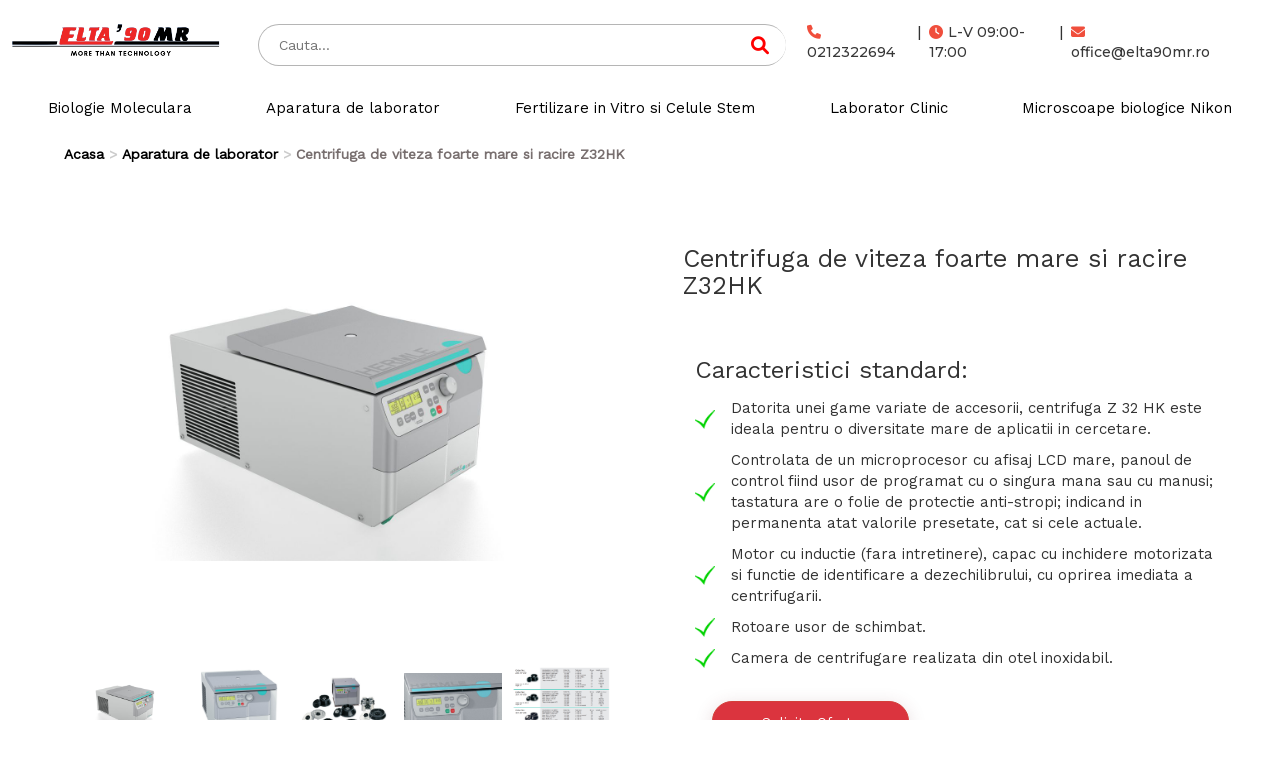

--- FILE ---
content_type: text/html; charset=UTF-8
request_url: https://www.elta90mr.ro/centrifuga-de-viteza-foarte-mare-si-racire-z32hk--35
body_size: 9041
content:

<!DOCTYPE html>
<html lang="ro">
<head>
    
    <meta charset="utf-8">
    <title>Centrifuga de viteza foarte mare si racire  Z32HK  - elta90mr</title>
    <meta name="viewport" content="width=device-width, initial-scale=1">
                        <meta name="description" content="Cumpara acum Centrifuga de viteza foarte mare si racire  Z32HK  - elta90mr">
                    <meta name="keywords" content="Centrifuga,viteza,foarte,mare,racire,Z32HK">
                        <meta name="robots" content="index, follow">
    
            <link rel="canonical" href="https://www.elta90mr.ro/centrifuga-de-viteza-foarte-mare-si-racire-z32hk--35">
                
        <link rel="stylesheet" href="https://www.elta90mr.ro/assets/css/bootstrap.min.css">
        <link href="https://maxcdn.bootstrapcdn.com/font-awesome/4.7.0/css/font-awesome.min.css" rel="stylesheet" integrity="sha384-wvfXpqpZZVQGK6TAh5PVlGOfQNHSoD2xbE+QkPxCAFlNEevoEH3Sl0sibVcOQVnN" crossorigin="anonymous">
    <link rel="stylesheet" href="https://cdnjs.cloudflare.com/ajax/libs/font-awesome/6.1.1/css/all.min.css" integrity="sha512-KfkfwYDsLkIlwQp6LFnl8zNdLGxu9YAA1QvwINks4PhcElQSvqcyVLLD9aMhXd13uQjoXtEKNosOWaZqXgel0g==" crossorigin="anonymous" referrerpolicy="no-referrer" />
   


    
    <link href="https://fonts.googleapis.com/css?family=Work+Sans" rel="stylesheet">
        <link rel="stylesheet" href="https://www.elta90mr.ro/assets/css/owl.carousel.min.css">
    <link rel="stylesheet" href="https://www.elta90mr.ro/assets/css/owl.theme.default.min.css">
    <link rel="stylesheet" href="https://www.elta90mr.ro/assets/css/carousel.css" type="text/css">
        <link rel="stylesheet" href="https://cdn.rawgit.com/igorlino/fancybox-plus/1.3.7/css/jquery.fancybox-plus.css" type="text/css" media="screen" />
        <link href="https://www.elta90mr.ro/assets/css/animate.css" rel="stylesheet" type="text/css">
    <link href="https://www.elta90mr.ro/assets/css/sprites2.css?v=22060526" rel="stylesheet" type="text/css">
    <link href="https://www.elta90mr.ro/assets/css/main.css?v=22060526" rel="stylesheet" type="text/css">

        <script src="https://ajax.googleapis.com/ajax/libs/jquery/3.2.1/jquery.min.js"></script>
    <script src="https://code.jquery.com/ui/1.12.1/jquery-ui.min.js"></script>
    <script src="https://maxcdn.bootstrapcdn.com/bootstrap/3.3.7/js/bootstrap.min.js"></script>
    <script src="https://cdn.jsdelivr.net/npm/jquery-validation@1.17.0/dist/jquery.validate.min.js"></script>

        <script type="text/javascript" src="https://cdn.rawgit.com/igorlino/elevatezoom-plus/1.1.6/src/jquery.ez-plus.js"></script>
    <script type="text/javascript" src="https://cdn.rawgit.com/igorlino/fancybox-plus/1.3.7/src/jquery.fancybox-plus.js"></script>

    <script type="text/javascript" src="https://www.elta90mr.ro/assets/js/functions.js?v=22060526"></script>
    <script>
        var base_url = "https://www.elta90mr.ro/";
    </script>

    
</head>
<body class="produs">
    <!-- Google tag (gtag.js) --> <script async src="https://www.googletagmanager.com/gtag/js?id=AW-11089324456"></script> <script> window.dataLayer = window.dataLayer || []; function gtag(){dataLayer.push(arguments);} gtag('js', new Date()); gtag('config', 'AW-11089324456'); </script>
<div class="wrapper">
<div class="container-fluid hidden-xs header-cont header2container">
    <section class="header header2 row row-no-padding ">
        <div class="col-sm-2">
            <div class="logo">
                <a href="https://www.elta90mr.ro/"><img title="Aparatura Medicala" src="https://www.elta90mr.ro/assets/images/logo.png" alt=""></a>
            </div>
        </div>
        <div class="col-sm-10">
            <div class="head-r1 flex-center">
                <div class="dropdownHeaderButton hidden-xl hidden-lg">
                    <button class="btn btn-danger dropdown-toggle" type="button" data-toggle="dropdown"><span
                                id="categ"></span>
                        <i class="fa fa-angle-down fa-2x" aria-hidden="true"></i></button>
                    <ul class="dropdown-menu drop-categ">
                                                    <li><a href="https://www.elta90mr.ro/biologie-moleculara"><h5>Biologie Moleculara</h5></a></li>
                                                    <li><a href="https://www.elta90mr.ro/aparatura-de-laborator"><h5>Aparatura de laborator</h5></a></li>
                                                    <li><a href="https://www.elta90mr.ro/fertilizare-in-vitro-si-celule-stem"><h5>Fertilizare in Vitro si Celule Stem</h5></a></li>
                                                    <li><a href="https://www.elta90mr.ro/laborator-clinic"><h5>Laborator Clinic</h5></a></li>
                                                    <li><a href="https://www.elta90mr.ro/microscoape-biologice-nikon"><h5>Microscoape biologice Nikon</h5></a></li>
                                            </ul>
                </div>
                <div class="col-md-6 search-bar">
                    <form action="https://www.elta90mr.ro/search/all-prods" method="post">
                                              
                        <div class='search_wrap search_wrap_1'>
                            <div class='search_box'>
                                <input id='cauta' name='search' type='text' class='input search' placeholder='Cauta...' value="" autocomplete="off">   
                                    <button class='btn btn-common searchHeaderIcon' type='submit'>
                                        <i class='fa fa-search' style='color: red'></i>
                                    </button>
                            </div>
                            <div id="suggestions">
                                <div id="autoSuggestionsList"></div>
                            </div>
                        </div>                  
                    </form>
                </div>
                <div class="col-md-6 contact-header2">
                    <div>
                        <a href="tel:0212322694" id="phone"><i class="fa fa-phone" aria-hidden="true"></i> 0212322694 </a>
                    </div>
                    <span class='line-spacer'> | </span>
                    <div>                     
                        <a id="clock"><i class="fa fa-clock-o" aria-hidden="true"></i>L-V 09:00-17:00</a> 
                    </div>
                    <span class='line-spacer'> | </span>
                    <div>
                        <a href="mailto:office@elta90mr.ro" target="_top"><i class="fa fa-envelope" aria-hidden="true"></i>office@elta90mr.ro</a>
                    </div>
                </div>
               
                
            </div>
        </div>
        <div class="head-r2 col-md-12">
                            <h2><a class=""
                   href="https://www.elta90mr.ro/biologie-moleculara">Biologie Moleculara</a></h2>
                            <h2><a class=""
                   href="https://www.elta90mr.ro/aparatura-de-laborator">Aparatura de laborator</a></h2>
                            <h2><a class=""
                   href="https://www.elta90mr.ro/fertilizare-in-vitro-si-celule-stem">Fertilizare in Vitro si Celule Stem</a></h2>
                            <h2><a class=""
                   href="https://www.elta90mr.ro/laborator-clinic">Laborator Clinic</a></h2>
                            <h2><a class=""
                   href="https://www.elta90mr.ro/microscoape-biologice-nikon">Microscoape biologice Nikon</a></h2>
                    </div>
    </section>
</div>





<nav class="navbar navbar-default hidden-sm hidden-lg hidden-md">
    <div class="container-fluid">
        <!-- Brand and toggle get grouped for better mobile display -->
        <div class="navbar-header meniu">   
            <a href="https://www.elta90mr.ro/"><img src="https://www.elta90mr.ro/assets/images/logo.jpg" alt=""></a>
            <button type="button" class="navbar-toggle collapsed" data-toggle="collapse" data-target="#bs-burger" aria-expanded="false">
                <span class="sr-only">Toggle navigation</span>
                <span class="icon-bar firstBar"></span>
                <span class="icon-bar"></span>
                <span class="icon-bar"></span>
            </button>
            <i id="search-focus" aria-hidden="true" class="fa fa-search fa-2x"></i>
             
        </div>

        <div id="bs-search">
            <form class="navbar-left" action="https://www.elta90mr.ro/search/all-prods" method="post">
                <div class="form-group">
                    <input type="text" id="m-cauta" class="form-control" name="search" placeholder="Search"
                           value="" autocomplete="off">
                    <button id="lupa-send" type="submit">
                        <i style="vertical-align: middle" aria-hidden="true" class="fa fa-search fa-2x"></i>
                    </button>
                    <button type="button" class="close-x lupa" data-dismiss="alert" aria-label="Close">
                        <span aria-hidden="true">&times;</span>
                    </button>
                    <div id="m-suggestions">
                        <div id="m-autoSuggestionsList"></div>
                    </div>
                </div>
            </form>
        </div>


        <!-- Collect the nav links, forms, and other content for toggling -->
        <div class="collapse navbar-collapse" id="bs-burger">
            <ul class="nav navbar-nav">
                                    <li><a class=""
                           href="https://www.elta90mr.ro/biologie-moleculara">Biologie Moleculara</a></li>
                                    <li><a class=""
                           href="https://www.elta90mr.ro/aparatura-de-laborator">Aparatura de laborator</a></li>
                                    <li><a class=""
                           href="https://www.elta90mr.ro/fertilizare-in-vitro-si-celule-stem">Fertilizare in Vitro si Celule Stem</a></li>
                                    <li><a class=""
                           href="https://www.elta90mr.ro/laborator-clinic">Laborator Clinic</a></li>
                                    <li><a class=""
                           href="https://www.elta90mr.ro/microscoape-biologice-nikon">Microscoape biologice Nikon</a></li>
                                <br/>
                <div class='collapse-contact'>
                    <a href="tel:0212322694" id="phone"><i class="fa fa-phone" aria-hidden="true"></i> 0212322694 </a><br/>
                    <a id="clock"><i class="fa fa-clock-o" aria-hidden="true"></i>L-V 09:00-17:00</a><br/>
                    <a href="mailto:office@elta90mr.ro" target="_top"><i class="fa fa-envelope" aria-hidden="true"></i>office@elta90mr.ro</a><b/>
                </div>
            </ul>

        </div><!-- /.navbar-collapse -->
    </div><!-- /.container-fluid -->
</nav>
<a href=""> </a>
<script>
    $(document).ready(function () {

    });
</script>

    <div class="container-fluid newPageProdus">
        <div class="col-md-12">
                            </div>
        <div class="row hidden-xs">
            <ol itemscope itemtype="http://schema.org/BreadcrumbList" class="breadcrumb"><li itemprop="itemListElement" itemscope itemtype="http://schema.org/ListItem"><a href="https://www.elta90mr.ro/"><span itemprop="item">Acasa</span></a></li><li itemprop="itemListElement" itemscope itemtype="http://schema.org/ListItem"><a href="https://www.elta90mr.ro/aparatura-de-laborator"><span itemprop="item">Aparatura de laborator</span></a></li><li itemprop="itemListElement" itemscope itemtype="http://schema.org/ListItem" class="active">Centrifuga de viteza foarte mare si racire  Z32HK </li></ol>
        </div>
       <!-- <div class="titlu-produs">
            <h1 itemprop="name">Centrifuga de viteza foarte mare si racire  Z32HK </h1>
        </div>-->

        <div class="row productDetails1" itemscope itemtype="http://schema.org/Product">
            <div class="col-md-6">
                                                                                                                                
                
                                                                                                                                                                                                                
                <div class="col-md-12 image">
                    <div class="container-prod-img">
                        <img id="zoom_03f" data-fancybox="group" itemprop="photo"
                             src="uploads/produse/35/94381-9867169.jpg"
                             data-zoom-image="uploads/produse/35/94381-9867169.jpg"/>
                    </div>
                    <div id="gallery_01f" class="owl-carousel-prod-img owl-carousel owl-theme"
                         style="width:100%;float:left;">
                                                                            <a href="uploads/produse/35/94381-9867169.jpg" data-lightbox="group"
                               class=" active"
                               data-image="uploads/produse/35/94381-9867169.jpg"
                               data-zoom-image="uploads/produse/35/94381-9867169.jpg">
                                <div class="container-prod-thumbs">
                                    <img itemprop="photo" src="uploads/produse/35/94381-9867169.jpg">
                                </div>
                            </a>
                                                    <a href="uploads/produse/35/z32-hk_hr_em_1.jpg" data-lightbox="group"
                               class=" "
                               data-image="uploads/produse/35/z32-hk_hr_em_1.jpg"
                               data-zoom-image="uploads/produse/35/z32-hk_hr_em_1.jpg">
                                <div class="container-prod-thumbs">
                                    <img itemprop="photo" src="uploads/produse/35/z32-hk_hr_em_1.jpg">
                                </div>
                            </a>
                                                    <a href="uploads/produse/35/C+Accesorii.png" data-lightbox="group"
                               class=" "
                               data-image="uploads/produse/35/C+Accesorii.png"
                               data-zoom-image="uploads/produse/35/C+Accesorii.png">
                                <div class="container-prod-thumbs">
                                    <img itemprop="photo" src="uploads/produse/35/C+Accesorii.png">
                                </div>
                            </a>
                                                    <a href="uploads/produse/35/z36-hk-super-speed-refrigerated-benchtop-centrifuge-microprocessor-hermle_gal.jpg" data-lightbox="group"
                               class=" "
                               data-image="uploads/produse/35/z36-hk-super-speed-refrigerated-benchtop-centrifuge-microprocessor-hermle_gal.jpg"
                               data-zoom-image="uploads/produse/35/z36-hk-super-speed-refrigerated-benchtop-centrifuge-microprocessor-hermle_gal.jpg">
                                <div class="container-prod-thumbs">
                                    <img itemprop="photo" src="uploads/produse/35/z36-hk-super-speed-refrigerated-benchtop-centrifuge-microprocessor-hermle_gal.jpg">
                                </div>
                            </a>
                                                    <a href="uploads/produse/35/z32_1.png" data-lightbox="group"
                               class=" "
                               data-image="uploads/produse/35/z32_1.png"
                               data-zoom-image="uploads/produse/35/z32_1.png">
                                <div class="container-prod-thumbs">
                                    <img itemprop="photo" src="uploads/produse/35/z32_1.png">
                                </div>
                            </a>
                                                    <a href="uploads/produse/35/z32_2.png" data-lightbox="group"
                               class=" "
                               data-image="uploads/produse/35/z32_2.png"
                               data-zoom-image="uploads/produse/35/z32_2.png">
                                <div class="container-prod-thumbs">
                                    <img itemprop="photo" src="uploads/produse/35/z32_2.png">
                                </div>
                            </a>
                                                    <a href="uploads/produse/35/z32_3.png" data-lightbox="group"
                               class=" "
                               data-image="uploads/produse/35/z32_3.png"
                               data-zoom-image="uploads/produse/35/z32_3.png">
                                <div class="container-prod-thumbs">
                                    <img itemprop="photo" src="uploads/produse/35/z32_3.png">
                                </div>
                            </a>
                                                    <a href="uploads/produse/35/z32_4.png" data-lightbox="group"
                               class=" "
                               data-image="uploads/produse/35/z32_4.png"
                               data-zoom-image="uploads/produse/35/z32_4.png">
                                <div class="container-prod-thumbs">
                                    <img itemprop="photo" src="uploads/produse/35/z32_4.png">
                                </div>
                            </a>
                                                                    </div>
                </div>

                <div class="clear"></div>
            </div>

            <div class="col-md-6 caracteristici" itemprop="caracteristics">
                <div class="titlu-produs">
                  <h1 itemprop="name">Centrifuga de viteza foarte mare si racire  Z32HK </h1>
                </div>
                <!--<span id="carac">Caracteristici standard:</span>-->
                <ul>
                    <h3>Caracteristici standard: </h3>
                                            <li><h2 class="list">Datorita unei game variate de accesorii, centrifuga Z 32 HK este ideala pentru o diversitate mare de aplicatii in cercetare.</h2></li>
                                            <li><h2 class="list">Controlata de un microprocesor cu afisaj LCD mare, panoul de control fiind usor de programat cu o singura mana sau cu manusi; tastatura are o folie de protectie anti-stropi; indicand in permanenta atat valorile presetate, cat si cele actuale.</h2></li>
                                            <li><h2 class="list">Motor cu inductie (fara intretinere), capac cu inchidere motorizata si functie de identificare a dezechilibrului, cu oprirea imediata a centrifugarii.</h2></li>
                                            <li><h2 class="list">Rotoare usor de schimbat.</h2></li>
                                            <li><h2 class="list">Camera de centrifugare realizata din otel inoxidabil.</h2></li>
                                    </ul>

                <div class="btnnn ">
                    <button type="button" class="btn btn-danger" data-toggle="modal" data-backdrop="static" data-target="#myModal">Solicita Oferta
                    </button>
                </div>
                <div class="modal fade" id="myModal" tabindex="-1" role="dialog" aria-labelledby="myModalLabel" aria-hidden="true">
                    <div class="modal-dialog">
                        <!-- Modal content-->
                        <div class="modal-content">
                            <div class="modal-header">
                                <button type="button" class="close" data-dismiss="modal">&times;</button>
                                <h3 class="modal-title">Solicita oferta</h3>
                            </div>
                            <form id="formID" action="oferta-form" method="post" class="modal-form">
                                <div class="modal-body">
                                    <input name="link_produs" type="hidden" value="https://www.elta90mr.ro/centrifuga-de-viteza-foarte-mare-si-racire-z32hk--35">
                                    <label for="name">Nume</label>
                                    <div class="clear"></div>
                                    <input type="text" name="name" placeholder="Introdu numele:">
                                    <label for="email">Email</label>
                                    <div class="clear"></div>
                                    <input type="text" name="email" placeholder="Introdu adresa de email:">
                                    <label for="telefon">Telefon</label>
                                    <div class="clear"></div>
                                    <input type="text" name="telefon" placeholder="Introdu numarul de telefon:">
                                    <label for="mesaj">Mesaj</label>
                                    <div class="clear"></div>
                                    <textarea name="mesaj" id="mesaj" cols="77" rows="5"
                                              placeholder="Introdu mesajul tau aici:"></textarea>

                                </div>
                                <div class="modal-footer">
                                    <div class="g-recaptcha" data-sitekey="6LfYF3QUAAAAAL1OvmagTdB_DKhNXtR-jhbPbp-f"></div>
            <script src="https://www.google.com/recaptcha/api.js?hl=RO" async defer></script>
                                    <input type="submit" id="trimite" name="submit" class="btn btn-primary" value="Trimite">
                                                                    </div>
                            </form>
                        </div>

                    </div>
                </div>
            </div>
        </div>
    </div>
    <!--<div class="bara-spec flex-center hidden-xs hidden-sm hidden-md hidden-lg">
        <div class="container">
                        <div class="btn-desc active" id="btn-desc">Descriere</div>
            
            <div class="btn-desc " id="btn-spec">Specificatii complete</div>

                    </div>
    </div>-->
    <div class="container-fluid newPageProdus2">
                <div class="row" id="prod-desc" itemprop="description">
            <!--<div class="bara-spec flex-center visible-xs-block">
                <div class="btn-desc" id="btn-desc">Descriere</div>
            </div>-->
            
            <div class="col-md-12"></div>
            <!--<div class="col-md-5 col-xs-12">
                <img class="col-xs-12"
                     src="uploads/produse/35/z32-hk_hr_em_11.jpg" alt="">
            </div>-->
            <div class="col-md-12"><h4 style='padding:2% 0%;'> Descriere </h4> <div><p class="MsoNormal" style="text-align:justify;text-justify:inter-ideograph"><span lang="EN-US" style="font-size:12.0pt;line-height:107%;font-family:&quot;Times New Roman&quot;,serif">Tasta
“Quick” pentru centrifugari de scurta durata, care permite functionarea
centrifugei atat timp cat este apasata.</span><span lang="EN-US" style="font-size: 12pt; line-height: 107%; font-family: &quot;Times New Roman&quot;, serif; background-image: initial; background-position: initial; background-size: initial; background-repeat: initial; background-attachment: initial; background-origin: initial; background-clip: initial;"><o:p></o:p></span></p>

<p class="MsoNormal" style="text-align:justify;text-justify:inter-ideograph"><span lang="EN-US" style="font-size: 12pt; line-height: 107%; font-family: &quot;Times New Roman&quot;, serif; background-image: initial; background-position: initial; background-size: initial; background-repeat: initial; background-attachment: initial; background-origin: initial; background-clip: initial;">Sistem automat cu
radiofrecventa pentru identificarea rotoarelor (RFID), cu protectie la
supraviteza, imediat dupa introducerea rotorului.<o:p></o:p></span></p>

<p class="MsoNormal" style="text-align:justify;text-justify:inter-ideograph"><span lang="EN-US" style="font-size:12.0pt;line-height:107%;font-family:&quot;Times New Roman&quot;,serif">Centrifuga
</span><span lang="EN-US" style="font-size: 12pt; line-height: 107%; font-family: &quot;Times New Roman&quot;, serif; background-image: initial; background-position: initial; background-size: initial; background-repeat: initial; background-attachment: initial; background-origin: initial; background-clip: initial;">Z 32
HK include un program de pre-racire, o racire stagnanta si un sistem de
refrigerare fara CFC, care permite setarea temperaturii in intervalul:
-20°C…+40°C, cu increment de 1°C.<o:p></o:p></span></p>

<p class="MsoNormal" style="text-align:justify;text-justify:inter-ideograph"><span lang="EN-US" style="font-size: 12pt; line-height: 107%; font-family: &quot;Times New Roman&quot;, serif; background-image: initial; background-position: initial; background-size: initial; background-repeat: initial; background-attachment: initial; background-origin: initial; background-clip: initial;">Indicarea temperaturii
probelor.<o:p></o:p></span></p></div><br/><p class="MsoNormal" style="text-align:justify;text-justify:inter-ideograph"><span style="font-family: &quot;Times New Roman&quot;, serif; font-size: 12pt;"><br></span></p><p class="MsoNormal" style="text-align:justify;text-justify:inter-ideograph"><span style="font-family: &quot;Times New Roman&quot;, serif; font-size: 12pt;"><br></span></p><p class="MsoNormal" style="text-align:justify;text-justify:inter-ideograph"><span style="font-family: &quot;Times New Roman&quot;, serif; font-size: 12pt;"><br></span></p><p class="MsoNormal" style="text-align:justify;text-justify:inter-ideograph"><span style="font-family: &quot;Times New Roman&quot;, serif; font-size: 12pt;"><br></span></p><p class="MsoNormal" style="text-align:justify;text-justify:inter-ideograph"><span style="font-family: &quot;Times New Roman&quot;, serif; font-size: 12pt;"><br></span></p><p class="MsoNormal" style="text-align:justify;text-justify:inter-ideograph"><span style="font-family: &quot;Times New Roman&quot;, serif; font-size: 12pt;"><br></span></p><p class="MsoNormal" style="text-align:justify;text-justify:inter-ideograph"><span style="font-family: &quot;Times New Roman&quot;, serif; font-size: 12pt;">Semnal audio dupa
terminarea fiecarui program, cu cateva optiuni de melodii.</span><br></p>

<p class="MsoNormal" style="text-align:justify;text-justify:inter-ideograph"><span lang="EN-US" style="font-size:12.0pt;line-height:107%;font-family:&quot;Times New Roman&quot;,serif">Include
un program de diagnostic.<o:p></o:p></span></p>

<p class="MsoNormal" style="text-align:justify;text-justify:inter-ideograph"><span lang="EN-US" style="font-size:12.0pt;line-height:107%;font-family:&quot;Times New Roman&quot;,serif">Fabricata
in concordanta cu Regulile Internationale de Siguranta, i.e. IEC 61010.<o:p></o:p></span></p>

<p class="MsoNormal" style="text-align:justify;text-justify:inter-ideograph"><span lang="EN-US" style="font-size:12.0pt;line-height:107%;font-family:&quot;Times New Roman&quot;,serif">Poate
memora pana la 99 programe, inclusiv cu rotorul.<o:p></o:p></span></p> <br/> <p class="MsoNormal" style="text-align:justify;text-justify:inter-ideograph"><span lang="EN-US" style="font-size:12.0pt;line-height:107%;font-family:&quot;Times New Roman&quot;,serif"><br></span></p><p class="MsoNormal" style="text-align:justify;text-justify:inter-ideograph"><span lang="EN-US" style="font-size:12.0pt;line-height:107%;font-family:&quot;Times New Roman&quot;,serif">Selectarea
vitezei atat in rpm, cat si in xg (increment 10 rpm/ xg).<o:p></o:p></span></p>

<p class="MsoNormal" style="text-align:justify;text-justify:inter-ideograph"><span lang="EN-US" style="font-size:12.0pt;line-height:107%;font-family:&quot;Times New Roman&quot;,serif">Nivel
de zgomot sub 65 dBA, la viteza maxima.<o:p></o:p></span></p>

<p class="MsoNormal" style="text-align:justify;text-justify:inter-ideograph"><span lang="EN-US" style="font-size:12.0pt;line-height:107%;font-family:&quot;Times New Roman&quot;,serif">Are
10 trepte de accelerare şi de decelerare, cu posibilitatea decelerarii fara
franare.<o:p></o:p></span></p>

<p class="MsoNormal" style="text-align:justify;text-justify:inter-ideograph"><span lang="EN-US" style="font-size:12.0pt;line-height:107%;font-family:&quot;Times New Roman&quot;,serif">Selectarea
timpului de functionare de la 10 secunde pana la 99 ore si 59 minute sau
continuu.<o:p></o:p></span></p></div>
            
        </div>
        <div class="col-md-12">
                <div class="table-responsive">
                    <h4 style='padding:3% 0%;'> Specificatii complete </h4>
                                            <table style="border-collapse: collapse; width: 100%;" border="1">
<tbody>
<tr>
<td style="width: 50%;">Model&nbsp;</td>
<td style="width: 50%;">Z 32 HK</td>
</tr>
<tr>
<td style="width: 50%;">Viteza maxima</td>
<td style="width: 50%;">20.000 rpm</td>
</tr>
<tr>
<td style="width: 50%;">RCF maxim</td>
<td style="width: 50%;">38.007 xg</td>
</tr>
<tr>
<td style="width: 50%;">Volum maxim</td>
<td style="width: 50%;">4 X 145 ml&nbsp;</td>
</tr>
<tr>
<td style="width: 50%;">Interval de setare viteza</td>
<td style="width: 50%;">200 - 20.000 rpm</td>
</tr>
<tr>
<td style="width: 50%;">Temporizator</td>
<td style="width: 50%;">
<p class="MsoNormal"><span lang="EN-US" style="font-size: 11.0pt; line-height: 107%; font-family: 'Arial',sans-serif;">59 min 50 sec / increment 10 sec</span></p>
<span lang="EN-US" style="font-size: 11.0pt; line-height: 107%; font-family: 'Arial',sans-serif; mso-fareast-font-family: SimSun; mso-fareast-theme-font: minor-fareast; mso-ansi-language: EN-US; mso-fareast-language: ZH-CN; mso-bidi-language: AR-SA;">99 ore 59 min / increment 1 min</span></td>
</tr>
<tr>
<td style="width: 50%;">Interval de setare temperatura</td>
<td style="width: 50%;">-20&deg;C&hellip;+40&deg;C</td>
</tr>
<tr>
<td style="width: 50%;">Dimensiuni</td>
<td style="width: 50%;">40 x 36 x 70 cm (W x H x D)</td>
</tr>
<tr>
<td style="width: 50%;">Greutate</td>
<td style="width: 50%;">71 kg</td>
</tr>
<tr>
<td style="width: 50%;">Putere consumata</td>
<td style="width: 50%;">1200 W</td>
</tr>
</tbody>
</table>
                                    </div>
            </div>
                <!--<div class="row  visible-xs-block " id="prod-spec" itemprop="specifications">
            <div class="bara-spec flex-center visible-xs-block">
                <div class="btn-desc" id="btn-spec">Specificatii complete</div>
            </div>
            <div class="col-md-12">
                <div class="table-responsive" id="spec">
                                            <table style="border-collapse: collapse; width: 100%;" border="1">
<tbody>
<tr>
<td style="width: 50%;">Model&nbsp;</td>
<td style="width: 50%;">Z 32 HK</td>
</tr>
<tr>
<td style="width: 50%;">Viteza maxima</td>
<td style="width: 50%;">20.000 rpm</td>
</tr>
<tr>
<td style="width: 50%;">RCF maxim</td>
<td style="width: 50%;">38.007 xg</td>
</tr>
<tr>
<td style="width: 50%;">Volum maxim</td>
<td style="width: 50%;">4 X 145 ml&nbsp;</td>
</tr>
<tr>
<td style="width: 50%;">Interval de setare viteza</td>
<td style="width: 50%;">200 - 20.000 rpm</td>
</tr>
<tr>
<td style="width: 50%;">Temporizator</td>
<td style="width: 50%;">
<p class="MsoNormal"><span lang="EN-US" style="font-size: 11.0pt; line-height: 107%; font-family: 'Arial',sans-serif;">59 min 50 sec / increment 10 sec</span></p>
<span lang="EN-US" style="font-size: 11.0pt; line-height: 107%; font-family: 'Arial',sans-serif; mso-fareast-font-family: SimSun; mso-fareast-theme-font: minor-fareast; mso-ansi-language: EN-US; mso-fareast-language: ZH-CN; mso-bidi-language: AR-SA;">99 ore 59 min / increment 1 min</span></td>
</tr>
<tr>
<td style="width: 50%;">Interval de setare temperatura</td>
<td style="width: 50%;">-20&deg;C&hellip;+40&deg;C</td>
</tr>
<tr>
<td style="width: 50%;">Dimensiuni</td>
<td style="width: 50%;">40 x 36 x 70 cm (W x H x D)</td>
</tr>
<tr>
<td style="width: 50%;">Greutate</td>
<td style="width: 50%;">71 kg</td>
</tr>
<tr>
<td style="width: 50%;">Putere consumata</td>
<td style="width: 50%;">1200 W</td>
</tr>
</tbody>
</table>
                                    </div>
            </div>
        </div>-->

               
    </div>
    <div class='row produseNoiTitle'>
            <p class='produseNoiTitle'>Produse Noi</p>
        </div>
        <section class="produse-home">         
            <div class='container-fluid'>
                <div class="col-md-12">
                    <div class="slider">
                        <div class="owl-carousel owl-carousel-prod-noi">
                                                            <div class="item" itemscope itemtype="http://schema.org/Product">
                                    <div>
                                        <a class="img-prod-nou" itemprop="link" href="https://www.elta90mr.ro/maldi-tof-biotyper-sirius-ivd-607">
                                            <img itemprop="image"
                                                data-src="https://www.elta90mr.ro/uploads/produse/607/./Picture1.jpg"
                                                class="owl-lazy" src="" alt="">
                                        </a>
                                    </div>
                                    <div class="desc-prod-nou">
                                        <a itemprop="link" href="https://www.elta90mr.ro/maldi-tof-biotyper-sirius-ivd-607">
                                            <p itemprop="name" id="nume-prod-nou">MALDI-TOF Biotyper Sirius IVD</p>
                                        </a>

                                        <p itemprop="description">Sistemul
MALDI Biotyper Sirius IVD include cele mai noi electronice și un sistem de vid
de înaltă performanță, generând un timp până la obținerea rezultatelor
accelerat, chiar mai rapid decât înainte. Având aceste imbună...</p>
                                    </div>
                                    <div class="det-prod-nou">
                                        <a itemprop="link" href="https://www.elta90mr.ro/maldi-tof-biotyper-sirius-ivd-607" class="btn btn-primary">Vezi detalii</a>
                                    </div>
                                </div>
                                                            <div class="item" itemscope itemtype="http://schema.org/Product">
                                    <div>
                                        <a class="img-prod-nou" itemprop="link" href="https://www.elta90mr.ro/maldi-tof-biotyper-sirius-ruo-608">
                                            <img itemprop="image"
                                                data-src="https://www.elta90mr.ro/uploads/produse/608/./Picture2.jpg"
                                                class="owl-lazy" src="" alt="">
                                        </a>
                                    </div>
                                    <div class="desc-prod-nou">
                                        <a itemprop="link" href="https://www.elta90mr.ro/maldi-tof-biotyper-sirius-ruo-608">
                                            <p itemprop="name" id="nume-prod-nou">MALDI-TOF Biotyper Sirius RUO</p>
                                        </a>

                                        <p itemprop="description">Sistemul MALDI Biotyper Sirius RUO include cele mai noi
electronice și un sistem de vid de înaltă performanță, generând un timp până la
obținerea rezultatelor accelerat, chiar mai rapid decât înainte. Având aceste
imbună...</p>
                                    </div>
                                    <div class="det-prod-nou">
                                        <a itemprop="link" href="https://www.elta90mr.ro/maldi-tof-biotyper-sirius-ruo-608" class="btn btn-primary">Vezi detalii</a>
                                    </div>
                                </div>
                                                            <div class="item" itemscope itemtype="http://schema.org/Product">
                                    <div>
                                        <a class="img-prod-nou" itemprop="link" href="https://www.elta90mr.ro/jri-mysirius--sisteme-de-monitorizare-a-temperaturii-pentru-sigurana-alimentar-conform-cu-procedurilor-haccp--620">
                                            <img itemprop="image"
                                                data-src="https://www.elta90mr.ro/uploads/produse/620/./jri2.png"
                                                class="owl-lazy" src="" alt="">
                                        </a>
                                    </div>
                                    <div class="desc-prod-nou">
                                        <a itemprop="link" href="https://www.elta90mr.ro/jri-mysirius--sisteme-de-monitorizare-a-temperaturii-pentru-sigurana-alimentar-conform-cu-procedurilor-haccp--620">
                                            <p itemprop="name" id="nume-prod-nou">JRI MySirius -  Sisteme de monitorizare a temperaturii pentru siguranța alimentară, conform cu procedurilor HACCP.</p>
                                        </a>

                                        <p itemprop="description">Monitorizarea
alimentelor perisabile, in timpul depozitarii si al transportului. Senzorii de
temperatură asigură monitorizarea alimentelor cu fiabilitate și precizie în
măsurători. 

Monitorizare
conform standardului EN ...</p>
                                    </div>
                                    <div class="det-prod-nou">
                                        <a itemprop="link" href="https://www.elta90mr.ro/jri-mysirius--sisteme-de-monitorizare-a-temperaturii-pentru-sigurana-alimentar-conform-cu-procedurilor-haccp--620" class="btn btn-primary">Vezi detalii</a>
                                    </div>
                                </div>
                                                            <div class="item" itemscope itemtype="http://schema.org/Product">
                                    <div>
                                        <a class="img-prod-nou" itemprop="link" href="https://www.elta90mr.ro/metrum-2-dual-channel-digital-thermometer-623">
                                            <img itemprop="image"
                                                data-src="https://www.elta90mr.ro/uploads/produse/623/./verox_labs.jpg"
                                                class="owl-lazy" src="" alt="">
                                        </a>
                                    </div>
                                    <div class="desc-prod-nou">
                                        <a itemprop="link" href="https://www.elta90mr.ro/metrum-2-dual-channel-digital-thermometer-623">
                                            <p itemprop="name" id="nume-prod-nou">METRUM 2 Dual Channel Digital Thermometer</p>
                                        </a>

                                        <p itemprop="description">Acest
dispozitiv avansat combină tehnologia de vârf cu o serie de caracteristici
unice pentru a satisface diversele nevoi de monitorizare a temperaturii în
diferite aplicații. 

Fie
că este utilizat într-o clinică de FIV...</p>
                                    </div>
                                    <div class="det-prod-nou">
                                        <a itemprop="link" href="https://www.elta90mr.ro/metrum-2-dual-channel-digital-thermometer-623" class="btn btn-primary">Vezi detalii</a>
                                    </div>
                                </div>
                                                            <div class="item" itemscope itemtype="http://schema.org/Product">
                                    <div>
                                        <a class="img-prod-nou" itemprop="link" href="https://www.elta90mr.ro/etichete-laborator-fiv-624">
                                            <img itemprop="image"
                                                data-src="https://www.elta90mr.ro/uploads/produse/624/./1.png"
                                                class="owl-lazy" src="" alt="">
                                        </a>
                                    </div>
                                    <div class="desc-prod-nou">
                                        <a itemprop="link" href="https://www.elta90mr.ro/etichete-laborator-fiv-624">
                                            <p itemprop="name" id="nume-prod-nou">Etichete Laborator FIV</p>
                                        </a>

                                        <p itemprop="description">Etichete permanente pentru
congelare profundă, destinate pentru etichetare criotuburi de mici dimensiuni,
microtuburilor, tuburilor Falcon, plăcilor de cultură celulară, microplăcilor,
precum și cutiilor de congelator di...</p>
                                    </div>
                                    <div class="det-prod-nou">
                                        <a itemprop="link" href="https://www.elta90mr.ro/etichete-laborator-fiv-624" class="btn btn-primary">Vezi detalii</a>
                                    </div>
                                </div>
                                                            <div class="item" itemscope itemtype="http://schema.org/Product">
                                    <div>
                                        <a class="img-prod-nou" itemprop="link" href="https://www.elta90mr.ro/etichete-pcr-625">
                                            <img itemprop="image"
                                                data-src="https://www.elta90mr.ro/uploads/produse/625/./11.png"
                                                class="owl-lazy" src="" alt="">
                                        </a>
                                    </div>
                                    <div class="desc-prod-nou">
                                        <a itemprop="link" href="https://www.elta90mr.ro/etichete-pcr-625">
                                            <p itemprop="name" id="nume-prod-nou">Etichete PCR</p>
                                        </a>

                                        <p itemprop="description">Etichetele oferă o
comoditate fără precedent pentru etichetarea reacțiilor PCR efectuate în mod
obișnuit în domeniile cercetării biomedicale, analizei genetice, genotipării,
secvențierii, clonării, testării ADN-ului, sec...</p>
                                    </div>
                                    <div class="det-prod-nou">
                                        <a itemprop="link" href="https://www.elta90mr.ro/etichete-pcr-625" class="btn btn-primary">Vezi detalii</a>
                                    </div>
                                </div>
                                                            <div class="item" itemscope itemtype="http://schema.org/Product">
                                    <div>
                                        <a class="img-prod-nou" itemprop="link" href="https://www.elta90mr.ro/linie-semi-automata-elisa-agilent-biotek-626">
                                            <img itemprop="image"
                                                data-src="https://www.elta90mr.ro/uploads/produse/626/./Amandouă_imagine_finală1.png"
                                                class="owl-lazy" src="" alt="">
                                        </a>
                                    </div>
                                    <div class="desc-prod-nou">
                                        <a itemprop="link" href="https://www.elta90mr.ro/linie-semi-automata-elisa-agilent-biotek-626">
                                            <p itemprop="name" id="nume-prod-nou">Linie semi-automata ELISA – Agilent Biotek</p>
                                        </a>

                                        <p itemprop="description">Cititorul 800TS

Cititor de microplaci accesibil si de inalta calitate,
prevazut cu agitare;

Aplicatii: ELISA, cititoxicitate, kinetic ELISA, cuantificare
proteine, etc;

Prevazut ecran tactil color si software integrat...</p>
                                    </div>
                                    <div class="det-prod-nou">
                                        <a itemprop="link" href="https://www.elta90mr.ro/linie-semi-automata-elisa-agilent-biotek-626" class="btn btn-primary">Vezi detalii</a>
                                    </div>
                                </div>
                                                            <div class="item" itemscope itemtype="http://schema.org/Product">
                                    <div>
                                        <a class="img-prod-nou" itemprop="link" href="https://www.elta90mr.ro/-modul-jri-mysirius-dedicat-monitorizarii-temperaturii-in-timpul-transportului-mobility-module-627">
                                            <img itemprop="image"
                                                data-src="https://www.elta90mr.ro/uploads/produse/627/./TIR_ROSU.png"
                                                class="owl-lazy" src="" alt="">
                                        </a>
                                    </div>
                                    <div class="desc-prod-nou">
                                        <a itemprop="link" href="https://www.elta90mr.ro/-modul-jri-mysirius-dedicat-monitorizarii-temperaturii-in-timpul-transportului-mobility-module-627">
                                            <p itemprop="name" id="nume-prod-nou"> Modul JRI MySirius dedicat monitorizarii temperaturii in timpul transportului: Mobility Module</p>
                                        </a>

                                        <p itemprop="description">Modulul Mobility al soluției
JRI-MySirius îmbunătățește gestionarea data loggerelor mobile, precum Nova SPY,
Nano SPY, LoRa SPY, SPY Mobility 2 și sondele digitale JRI. Acest modul permite
utilizatorilor să editeze și să...</p>
                                    </div>
                                    <div class="det-prod-nou">
                                        <a itemprop="link" href="https://www.elta90mr.ro/-modul-jri-mysirius-dedicat-monitorizarii-temperaturii-in-timpul-transportului-mobility-module-627" class="btn btn-primary">Vezi detalii</a>
                                    </div>
                                </div>
                                                            <div class="item" itemscope itemtype="http://schema.org/Product">
                                    <div>
                                        <a class="img-prod-nou" itemprop="link" href="https://www.elta90mr.ro/catsper-628">
                                            <img itemprop="image"
                                                data-src="https://www.elta90mr.ro/uploads/produse/628/./Catsper_transparent_2.png"
                                                class="owl-lazy" src="" alt="">
                                        </a>
                                    </div>
                                    <div class="desc-prod-nou">
                                        <a itemprop="link" href="https://www.elta90mr.ro/catsper-628">
                                            <p itemprop="name" id="nume-prod-nou">CatSper</p>
                                        </a>

                                        <p itemprop="description">Proteina canal Catsper joacă un rol crucial în fertilitatea masculină, fiind esențială pentru motilitatea spermatozoizilor și capacitatea acestora de a fertiliza un ovul. Prin detectarea precisă a acestei proteine, kitul...</p>
                                    </div>
                                    <div class="det-prod-nou">
                                        <a itemprop="link" href="https://www.elta90mr.ro/catsper-628" class="btn btn-primary">Vezi detalii</a>
                                    </div>
                                </div>
                                                            <div class="item" itemscope itemtype="http://schema.org/Product">
                                    <div>
                                        <a class="img-prod-nou" itemprop="link" href="https://www.elta90mr.ro/apricot-s3-632">
                                            <img itemprop="image"
                                                data-src="https://www.elta90mr.ro/uploads/produse/632/./poza_1_apricot.jpg"
                                                class="owl-lazy" src="" alt="">
                                        </a>
                                    </div>
                                    <div class="desc-prod-nou">
                                        <a itemprop="link" href="https://www.elta90mr.ro/apricot-s3-632">
                                            <p itemprop="name" id="nume-prod-nou">Apricot S3</p>
                                        </a>

                                        <p itemprop="description">De ce pipetatorul Apricot S3?

Controlat printr-o interfață intuitivă cu touchscreen,
eliminând necesitatea conectării la un computer.
Poziționare automată X, Y, Z pentru flexibilitate în fluxurile de lucru.
Dilutie seri...</p>
                                    </div>
                                    <div class="det-prod-nou">
                                        <a itemprop="link" href="https://www.elta90mr.ro/apricot-s3-632" class="btn btn-primary">Vezi detalii</a>
                                    </div>
                                </div>
                                                            <div class="item" itemscope itemtype="http://schema.org/Product">
                                    <div>
                                        <a class="img-prod-nou" itemprop="link" href="https://www.elta90mr.ro/dragonfly--633">
                                            <img itemprop="image"
                                                data-src="https://www.elta90mr.ro/uploads/produse/633/./poza_1_dragon.jpg"
                                                class="owl-lazy" src="" alt="">
                                        </a>
                                    </div>
                                    <div class="desc-prod-nou">
                                        <a itemprop="link" href="https://www.elta90mr.ro/dragonfly--633">
                                            <p itemprop="name" id="nume-prod-nou">Dragonfly </p>
                                        </a>

                                        <p itemprop="description">Dragonfly:

Distribuire multi-canale fără contact, folosind
seringi cu deplasare pozitivă.
Gama de produse
Dragonfly asigură distribuție precisă și repetabilă de la nanolitri până la
mililitri, de fiecare dată, indiferen...</p>
                                    </div>
                                    <div class="det-prod-nou">
                                        <a itemprop="link" href="https://www.elta90mr.ro/dragonfly--633" class="btn btn-primary">Vezi detalii</a>
                                    </div>
                                </div>
                                                            <div class="item" itemscope itemtype="http://schema.org/Product">
                                    <div>
                                        <a class="img-prod-nou" itemprop="link" href="https://www.elta90mr.ro/firefly-634">
                                            <img itemprop="image"
                                                data-src="https://www.elta90mr.ro/uploads/produse/634/"
                                                class="owl-lazy" src="" alt="">
                                        </a>
                                    </div>
                                    <div class="desc-prod-nou">
                                        <a itemprop="link" href="https://www.elta90mr.ro/firefly-634">
                                            <p itemprop="name" id="nume-prod-nou">Firefly</p>
                                        </a>

                                        <p itemprop="description">...</p>
                                    </div>
                                    <div class="det-prod-nou">
                                        <a itemprop="link" href="https://www.elta90mr.ro/firefly-634" class="btn btn-primary">Vezi detalii</a>
                                    </div>
                                </div>
                                                            <div class="item" itemscope itemtype="http://schema.org/Product">
                                    <div>
                                        <a class="img-prod-nou" itemprop="link" href="https://www.elta90mr.ro/firefly-636">
                                            <img itemprop="image"
                                                data-src="https://www.elta90mr.ro/uploads/produse/636/"
                                                class="owl-lazy" src="" alt="">
                                        </a>
                                    </div>
                                    <div class="desc-prod-nou">
                                        <a itemprop="link" href="https://www.elta90mr.ro/firefly-636">
                                            <p itemprop="name" id="nume-prod-nou">Firefly</p>
                                        </a>

                                        <p itemprop="description">...</p>
                                    </div>
                                    <div class="det-prod-nou">
                                        <a itemprop="link" href="https://www.elta90mr.ro/firefly-636" class="btn btn-primary">Vezi detalii</a>
                                    </div>
                                </div>
                                                    </div>
                    </div>
                </div>
            </div>
        </section>
                                                                                                                                                                                                                                                                                                                
<!-- Footer -->
<footer class="text-center text-lg-start bg-light text-muted mainFooter">
  <!-- Section: Social media -->
  <section
          class="d-flex justify-content-center justify-content-lg-between p-4 border-bottom"
  >
    <!-- Left -->
    <div class="me-5 d-none d-lg-block">
      <span></span>
    </div>
  </section>
  <!-- Section: Social media -->

  <!-- Section: Links  -->
  <section class="newFooter">
    <div class="container-fluid text-left text-md-start mt-5">
      <!-- Grid row -->
      <div class="row mt-3" >
        <!-- Grid column -->
        <div class="col-xs-12 col-sm-12 col-md-4 ">
          <!-- Content -->
          <h6 class="text-uppercase fw-bold mb-4 footerEltaText">
            Elta 90
          </h6>
          <p style='margin-bottom:18px;'>
            &copy; S.C. Elta 90 Medical Research S.R.L.<br/>

          </p>
          <p style='margin-bottom:18px;'>
            C.U.I. 27344880 , <br/> J40 / 8360 / 2010<br/>
          </p>
          <div class="social-logos-container">
            <span class='social-logo'>
              <a href='https://www.facebook.com/elta90mr'><i class="fa-brands fa-facebook-f" aria-hidden="true"></i></a>
            </span>
            <span class='social-logo'>
              <a href='https://www.instagram.com/elta90mr/'><i class="fa-brands fa-instagram" aria-hidden="true"></i></a>
            </span>
            <span class='social-logo'>
              <a href='https://www.linkedin.com/company/elta-90-medical-research/'><i class="fa-brands fa-linkedin" aria-hidden="true"></i></a>
            </span>
            <span class='social-logo'>
              <a href='https://www.youtube.com/@elta90mr'><i class="fa-brands fa-youtube" aria-hidden="true"></i></a>
            </span>
          </div>


          <!--<p>
            <p><a href="tel:0212322694">0212322694</a></p>
            <p><a href="mailto:office@elta90mr.ro" target="_top">office@elta90mr.ro</a></p>
            <p>Str. Industriilor, nr. 13, Chiajna, judetul Ilfov</p>
          </p>-->
        </div>
        <!-- Grid column -->

        <!-- Grid column -->
        <div class="col-xs-6 col-sm-6 col-md-4">
          <!-- Links -->
          <h6 class="text-uppercase fw-bold mb-4">
            Link-uri utile
          </h6>
          <p><a href="https://www.elta90mr.ro/noutati">Noutati</a></p>
          <p><a href="https://www.elta90mr.ro/despre-noi">Despre noi</a></p>
          <p><a href="https://www.elta90mr.ro/contact">Contact</a></p>
          <p><a href="https://www.elta90mr.ro/termeni-si-conditii">Termeni si conditii</a></p>
          <p><a href="https://www.elta90mr.ro/parteneri">Parteneri</a></p>
        </div>
        <!-- Grid column -->

        <!-- Grid column -->
        <div class="col-xs-6 col-sm-6 col-md-4">
          <!-- Links -->
          <h6 class="text-uppercase fw-bold mb-4">
            Contact
          </h6>
          <p>
            <a href="tel:0212322694" id="phone"><i class="fa fa-phone" aria-hidden="true"></i> 0212322694 </a>
          </p>
          <p>
            <a href="mailto:office@elta90mr.ro" target="_top"><i class="fa fa-envelope" aria-hidden="true"></i>office@elta90mr.ro</a>
          </p>
          <p>
            <i class="fa fa-map-marker" aria-hidden="true"></i>Str. Industriilor, nr. 13, Chiajna, judetul Ilfov
          </p>
        </div>
        <!-- Grid column -->
      </div>
      <!-- Grid row -->
    </div>
  </section>
  <!-- Section: Links  -->

  <!-- Copyright -->
  <div class="text-center p-4 footerProgramatorWeb">
    Creat de <a style='text-decoration:none' href="http://programatorweb.ro">ProgramatorWeb.ro</a> v 1.1.1
  </div>
  <!-- Copyright -->
</footer>
<!-- Footer -->



</div>



<script src="https://www.elta90mr.ro/assets/js/owl.carousel.min.js"></script>
<script type="text/javascript" src="https://www.elta90mr.ro/assets/js/carousel.js"></script>

<script>
    $(document).ready(function(){
        $(".owl-carousel").owlCarousel();
    });
</script>

</body>

--- FILE ---
content_type: text/html; charset=utf-8
request_url: https://www.google.com/recaptcha/api2/anchor?ar=1&k=6LfYF3QUAAAAAL1OvmagTdB_DKhNXtR-jhbPbp-f&co=aHR0cHM6Ly93d3cuZWx0YTkwbXIucm86NDQz&hl=ro&v=N67nZn4AqZkNcbeMu4prBgzg&size=normal&anchor-ms=20000&execute-ms=30000&cb=sxiao9kac4xz
body_size: 49400
content:
<!DOCTYPE HTML><html dir="ltr" lang="ro"><head><meta http-equiv="Content-Type" content="text/html; charset=UTF-8">
<meta http-equiv="X-UA-Compatible" content="IE=edge">
<title>reCAPTCHA</title>
<style type="text/css">
/* cyrillic-ext */
@font-face {
  font-family: 'Roboto';
  font-style: normal;
  font-weight: 400;
  font-stretch: 100%;
  src: url(//fonts.gstatic.com/s/roboto/v48/KFO7CnqEu92Fr1ME7kSn66aGLdTylUAMa3GUBHMdazTgWw.woff2) format('woff2');
  unicode-range: U+0460-052F, U+1C80-1C8A, U+20B4, U+2DE0-2DFF, U+A640-A69F, U+FE2E-FE2F;
}
/* cyrillic */
@font-face {
  font-family: 'Roboto';
  font-style: normal;
  font-weight: 400;
  font-stretch: 100%;
  src: url(//fonts.gstatic.com/s/roboto/v48/KFO7CnqEu92Fr1ME7kSn66aGLdTylUAMa3iUBHMdazTgWw.woff2) format('woff2');
  unicode-range: U+0301, U+0400-045F, U+0490-0491, U+04B0-04B1, U+2116;
}
/* greek-ext */
@font-face {
  font-family: 'Roboto';
  font-style: normal;
  font-weight: 400;
  font-stretch: 100%;
  src: url(//fonts.gstatic.com/s/roboto/v48/KFO7CnqEu92Fr1ME7kSn66aGLdTylUAMa3CUBHMdazTgWw.woff2) format('woff2');
  unicode-range: U+1F00-1FFF;
}
/* greek */
@font-face {
  font-family: 'Roboto';
  font-style: normal;
  font-weight: 400;
  font-stretch: 100%;
  src: url(//fonts.gstatic.com/s/roboto/v48/KFO7CnqEu92Fr1ME7kSn66aGLdTylUAMa3-UBHMdazTgWw.woff2) format('woff2');
  unicode-range: U+0370-0377, U+037A-037F, U+0384-038A, U+038C, U+038E-03A1, U+03A3-03FF;
}
/* math */
@font-face {
  font-family: 'Roboto';
  font-style: normal;
  font-weight: 400;
  font-stretch: 100%;
  src: url(//fonts.gstatic.com/s/roboto/v48/KFO7CnqEu92Fr1ME7kSn66aGLdTylUAMawCUBHMdazTgWw.woff2) format('woff2');
  unicode-range: U+0302-0303, U+0305, U+0307-0308, U+0310, U+0312, U+0315, U+031A, U+0326-0327, U+032C, U+032F-0330, U+0332-0333, U+0338, U+033A, U+0346, U+034D, U+0391-03A1, U+03A3-03A9, U+03B1-03C9, U+03D1, U+03D5-03D6, U+03F0-03F1, U+03F4-03F5, U+2016-2017, U+2034-2038, U+203C, U+2040, U+2043, U+2047, U+2050, U+2057, U+205F, U+2070-2071, U+2074-208E, U+2090-209C, U+20D0-20DC, U+20E1, U+20E5-20EF, U+2100-2112, U+2114-2115, U+2117-2121, U+2123-214F, U+2190, U+2192, U+2194-21AE, U+21B0-21E5, U+21F1-21F2, U+21F4-2211, U+2213-2214, U+2216-22FF, U+2308-230B, U+2310, U+2319, U+231C-2321, U+2336-237A, U+237C, U+2395, U+239B-23B7, U+23D0, U+23DC-23E1, U+2474-2475, U+25AF, U+25B3, U+25B7, U+25BD, U+25C1, U+25CA, U+25CC, U+25FB, U+266D-266F, U+27C0-27FF, U+2900-2AFF, U+2B0E-2B11, U+2B30-2B4C, U+2BFE, U+3030, U+FF5B, U+FF5D, U+1D400-1D7FF, U+1EE00-1EEFF;
}
/* symbols */
@font-face {
  font-family: 'Roboto';
  font-style: normal;
  font-weight: 400;
  font-stretch: 100%;
  src: url(//fonts.gstatic.com/s/roboto/v48/KFO7CnqEu92Fr1ME7kSn66aGLdTylUAMaxKUBHMdazTgWw.woff2) format('woff2');
  unicode-range: U+0001-000C, U+000E-001F, U+007F-009F, U+20DD-20E0, U+20E2-20E4, U+2150-218F, U+2190, U+2192, U+2194-2199, U+21AF, U+21E6-21F0, U+21F3, U+2218-2219, U+2299, U+22C4-22C6, U+2300-243F, U+2440-244A, U+2460-24FF, U+25A0-27BF, U+2800-28FF, U+2921-2922, U+2981, U+29BF, U+29EB, U+2B00-2BFF, U+4DC0-4DFF, U+FFF9-FFFB, U+10140-1018E, U+10190-1019C, U+101A0, U+101D0-101FD, U+102E0-102FB, U+10E60-10E7E, U+1D2C0-1D2D3, U+1D2E0-1D37F, U+1F000-1F0FF, U+1F100-1F1AD, U+1F1E6-1F1FF, U+1F30D-1F30F, U+1F315, U+1F31C, U+1F31E, U+1F320-1F32C, U+1F336, U+1F378, U+1F37D, U+1F382, U+1F393-1F39F, U+1F3A7-1F3A8, U+1F3AC-1F3AF, U+1F3C2, U+1F3C4-1F3C6, U+1F3CA-1F3CE, U+1F3D4-1F3E0, U+1F3ED, U+1F3F1-1F3F3, U+1F3F5-1F3F7, U+1F408, U+1F415, U+1F41F, U+1F426, U+1F43F, U+1F441-1F442, U+1F444, U+1F446-1F449, U+1F44C-1F44E, U+1F453, U+1F46A, U+1F47D, U+1F4A3, U+1F4B0, U+1F4B3, U+1F4B9, U+1F4BB, U+1F4BF, U+1F4C8-1F4CB, U+1F4D6, U+1F4DA, U+1F4DF, U+1F4E3-1F4E6, U+1F4EA-1F4ED, U+1F4F7, U+1F4F9-1F4FB, U+1F4FD-1F4FE, U+1F503, U+1F507-1F50B, U+1F50D, U+1F512-1F513, U+1F53E-1F54A, U+1F54F-1F5FA, U+1F610, U+1F650-1F67F, U+1F687, U+1F68D, U+1F691, U+1F694, U+1F698, U+1F6AD, U+1F6B2, U+1F6B9-1F6BA, U+1F6BC, U+1F6C6-1F6CF, U+1F6D3-1F6D7, U+1F6E0-1F6EA, U+1F6F0-1F6F3, U+1F6F7-1F6FC, U+1F700-1F7FF, U+1F800-1F80B, U+1F810-1F847, U+1F850-1F859, U+1F860-1F887, U+1F890-1F8AD, U+1F8B0-1F8BB, U+1F8C0-1F8C1, U+1F900-1F90B, U+1F93B, U+1F946, U+1F984, U+1F996, U+1F9E9, U+1FA00-1FA6F, U+1FA70-1FA7C, U+1FA80-1FA89, U+1FA8F-1FAC6, U+1FACE-1FADC, U+1FADF-1FAE9, U+1FAF0-1FAF8, U+1FB00-1FBFF;
}
/* vietnamese */
@font-face {
  font-family: 'Roboto';
  font-style: normal;
  font-weight: 400;
  font-stretch: 100%;
  src: url(//fonts.gstatic.com/s/roboto/v48/KFO7CnqEu92Fr1ME7kSn66aGLdTylUAMa3OUBHMdazTgWw.woff2) format('woff2');
  unicode-range: U+0102-0103, U+0110-0111, U+0128-0129, U+0168-0169, U+01A0-01A1, U+01AF-01B0, U+0300-0301, U+0303-0304, U+0308-0309, U+0323, U+0329, U+1EA0-1EF9, U+20AB;
}
/* latin-ext */
@font-face {
  font-family: 'Roboto';
  font-style: normal;
  font-weight: 400;
  font-stretch: 100%;
  src: url(//fonts.gstatic.com/s/roboto/v48/KFO7CnqEu92Fr1ME7kSn66aGLdTylUAMa3KUBHMdazTgWw.woff2) format('woff2');
  unicode-range: U+0100-02BA, U+02BD-02C5, U+02C7-02CC, U+02CE-02D7, U+02DD-02FF, U+0304, U+0308, U+0329, U+1D00-1DBF, U+1E00-1E9F, U+1EF2-1EFF, U+2020, U+20A0-20AB, U+20AD-20C0, U+2113, U+2C60-2C7F, U+A720-A7FF;
}
/* latin */
@font-face {
  font-family: 'Roboto';
  font-style: normal;
  font-weight: 400;
  font-stretch: 100%;
  src: url(//fonts.gstatic.com/s/roboto/v48/KFO7CnqEu92Fr1ME7kSn66aGLdTylUAMa3yUBHMdazQ.woff2) format('woff2');
  unicode-range: U+0000-00FF, U+0131, U+0152-0153, U+02BB-02BC, U+02C6, U+02DA, U+02DC, U+0304, U+0308, U+0329, U+2000-206F, U+20AC, U+2122, U+2191, U+2193, U+2212, U+2215, U+FEFF, U+FFFD;
}
/* cyrillic-ext */
@font-face {
  font-family: 'Roboto';
  font-style: normal;
  font-weight: 500;
  font-stretch: 100%;
  src: url(//fonts.gstatic.com/s/roboto/v48/KFO7CnqEu92Fr1ME7kSn66aGLdTylUAMa3GUBHMdazTgWw.woff2) format('woff2');
  unicode-range: U+0460-052F, U+1C80-1C8A, U+20B4, U+2DE0-2DFF, U+A640-A69F, U+FE2E-FE2F;
}
/* cyrillic */
@font-face {
  font-family: 'Roboto';
  font-style: normal;
  font-weight: 500;
  font-stretch: 100%;
  src: url(//fonts.gstatic.com/s/roboto/v48/KFO7CnqEu92Fr1ME7kSn66aGLdTylUAMa3iUBHMdazTgWw.woff2) format('woff2');
  unicode-range: U+0301, U+0400-045F, U+0490-0491, U+04B0-04B1, U+2116;
}
/* greek-ext */
@font-face {
  font-family: 'Roboto';
  font-style: normal;
  font-weight: 500;
  font-stretch: 100%;
  src: url(//fonts.gstatic.com/s/roboto/v48/KFO7CnqEu92Fr1ME7kSn66aGLdTylUAMa3CUBHMdazTgWw.woff2) format('woff2');
  unicode-range: U+1F00-1FFF;
}
/* greek */
@font-face {
  font-family: 'Roboto';
  font-style: normal;
  font-weight: 500;
  font-stretch: 100%;
  src: url(//fonts.gstatic.com/s/roboto/v48/KFO7CnqEu92Fr1ME7kSn66aGLdTylUAMa3-UBHMdazTgWw.woff2) format('woff2');
  unicode-range: U+0370-0377, U+037A-037F, U+0384-038A, U+038C, U+038E-03A1, U+03A3-03FF;
}
/* math */
@font-face {
  font-family: 'Roboto';
  font-style: normal;
  font-weight: 500;
  font-stretch: 100%;
  src: url(//fonts.gstatic.com/s/roboto/v48/KFO7CnqEu92Fr1ME7kSn66aGLdTylUAMawCUBHMdazTgWw.woff2) format('woff2');
  unicode-range: U+0302-0303, U+0305, U+0307-0308, U+0310, U+0312, U+0315, U+031A, U+0326-0327, U+032C, U+032F-0330, U+0332-0333, U+0338, U+033A, U+0346, U+034D, U+0391-03A1, U+03A3-03A9, U+03B1-03C9, U+03D1, U+03D5-03D6, U+03F0-03F1, U+03F4-03F5, U+2016-2017, U+2034-2038, U+203C, U+2040, U+2043, U+2047, U+2050, U+2057, U+205F, U+2070-2071, U+2074-208E, U+2090-209C, U+20D0-20DC, U+20E1, U+20E5-20EF, U+2100-2112, U+2114-2115, U+2117-2121, U+2123-214F, U+2190, U+2192, U+2194-21AE, U+21B0-21E5, U+21F1-21F2, U+21F4-2211, U+2213-2214, U+2216-22FF, U+2308-230B, U+2310, U+2319, U+231C-2321, U+2336-237A, U+237C, U+2395, U+239B-23B7, U+23D0, U+23DC-23E1, U+2474-2475, U+25AF, U+25B3, U+25B7, U+25BD, U+25C1, U+25CA, U+25CC, U+25FB, U+266D-266F, U+27C0-27FF, U+2900-2AFF, U+2B0E-2B11, U+2B30-2B4C, U+2BFE, U+3030, U+FF5B, U+FF5D, U+1D400-1D7FF, U+1EE00-1EEFF;
}
/* symbols */
@font-face {
  font-family: 'Roboto';
  font-style: normal;
  font-weight: 500;
  font-stretch: 100%;
  src: url(//fonts.gstatic.com/s/roboto/v48/KFO7CnqEu92Fr1ME7kSn66aGLdTylUAMaxKUBHMdazTgWw.woff2) format('woff2');
  unicode-range: U+0001-000C, U+000E-001F, U+007F-009F, U+20DD-20E0, U+20E2-20E4, U+2150-218F, U+2190, U+2192, U+2194-2199, U+21AF, U+21E6-21F0, U+21F3, U+2218-2219, U+2299, U+22C4-22C6, U+2300-243F, U+2440-244A, U+2460-24FF, U+25A0-27BF, U+2800-28FF, U+2921-2922, U+2981, U+29BF, U+29EB, U+2B00-2BFF, U+4DC0-4DFF, U+FFF9-FFFB, U+10140-1018E, U+10190-1019C, U+101A0, U+101D0-101FD, U+102E0-102FB, U+10E60-10E7E, U+1D2C0-1D2D3, U+1D2E0-1D37F, U+1F000-1F0FF, U+1F100-1F1AD, U+1F1E6-1F1FF, U+1F30D-1F30F, U+1F315, U+1F31C, U+1F31E, U+1F320-1F32C, U+1F336, U+1F378, U+1F37D, U+1F382, U+1F393-1F39F, U+1F3A7-1F3A8, U+1F3AC-1F3AF, U+1F3C2, U+1F3C4-1F3C6, U+1F3CA-1F3CE, U+1F3D4-1F3E0, U+1F3ED, U+1F3F1-1F3F3, U+1F3F5-1F3F7, U+1F408, U+1F415, U+1F41F, U+1F426, U+1F43F, U+1F441-1F442, U+1F444, U+1F446-1F449, U+1F44C-1F44E, U+1F453, U+1F46A, U+1F47D, U+1F4A3, U+1F4B0, U+1F4B3, U+1F4B9, U+1F4BB, U+1F4BF, U+1F4C8-1F4CB, U+1F4D6, U+1F4DA, U+1F4DF, U+1F4E3-1F4E6, U+1F4EA-1F4ED, U+1F4F7, U+1F4F9-1F4FB, U+1F4FD-1F4FE, U+1F503, U+1F507-1F50B, U+1F50D, U+1F512-1F513, U+1F53E-1F54A, U+1F54F-1F5FA, U+1F610, U+1F650-1F67F, U+1F687, U+1F68D, U+1F691, U+1F694, U+1F698, U+1F6AD, U+1F6B2, U+1F6B9-1F6BA, U+1F6BC, U+1F6C6-1F6CF, U+1F6D3-1F6D7, U+1F6E0-1F6EA, U+1F6F0-1F6F3, U+1F6F7-1F6FC, U+1F700-1F7FF, U+1F800-1F80B, U+1F810-1F847, U+1F850-1F859, U+1F860-1F887, U+1F890-1F8AD, U+1F8B0-1F8BB, U+1F8C0-1F8C1, U+1F900-1F90B, U+1F93B, U+1F946, U+1F984, U+1F996, U+1F9E9, U+1FA00-1FA6F, U+1FA70-1FA7C, U+1FA80-1FA89, U+1FA8F-1FAC6, U+1FACE-1FADC, U+1FADF-1FAE9, U+1FAF0-1FAF8, U+1FB00-1FBFF;
}
/* vietnamese */
@font-face {
  font-family: 'Roboto';
  font-style: normal;
  font-weight: 500;
  font-stretch: 100%;
  src: url(//fonts.gstatic.com/s/roboto/v48/KFO7CnqEu92Fr1ME7kSn66aGLdTylUAMa3OUBHMdazTgWw.woff2) format('woff2');
  unicode-range: U+0102-0103, U+0110-0111, U+0128-0129, U+0168-0169, U+01A0-01A1, U+01AF-01B0, U+0300-0301, U+0303-0304, U+0308-0309, U+0323, U+0329, U+1EA0-1EF9, U+20AB;
}
/* latin-ext */
@font-face {
  font-family: 'Roboto';
  font-style: normal;
  font-weight: 500;
  font-stretch: 100%;
  src: url(//fonts.gstatic.com/s/roboto/v48/KFO7CnqEu92Fr1ME7kSn66aGLdTylUAMa3KUBHMdazTgWw.woff2) format('woff2');
  unicode-range: U+0100-02BA, U+02BD-02C5, U+02C7-02CC, U+02CE-02D7, U+02DD-02FF, U+0304, U+0308, U+0329, U+1D00-1DBF, U+1E00-1E9F, U+1EF2-1EFF, U+2020, U+20A0-20AB, U+20AD-20C0, U+2113, U+2C60-2C7F, U+A720-A7FF;
}
/* latin */
@font-face {
  font-family: 'Roboto';
  font-style: normal;
  font-weight: 500;
  font-stretch: 100%;
  src: url(//fonts.gstatic.com/s/roboto/v48/KFO7CnqEu92Fr1ME7kSn66aGLdTylUAMa3yUBHMdazQ.woff2) format('woff2');
  unicode-range: U+0000-00FF, U+0131, U+0152-0153, U+02BB-02BC, U+02C6, U+02DA, U+02DC, U+0304, U+0308, U+0329, U+2000-206F, U+20AC, U+2122, U+2191, U+2193, U+2212, U+2215, U+FEFF, U+FFFD;
}
/* cyrillic-ext */
@font-face {
  font-family: 'Roboto';
  font-style: normal;
  font-weight: 900;
  font-stretch: 100%;
  src: url(//fonts.gstatic.com/s/roboto/v48/KFO7CnqEu92Fr1ME7kSn66aGLdTylUAMa3GUBHMdazTgWw.woff2) format('woff2');
  unicode-range: U+0460-052F, U+1C80-1C8A, U+20B4, U+2DE0-2DFF, U+A640-A69F, U+FE2E-FE2F;
}
/* cyrillic */
@font-face {
  font-family: 'Roboto';
  font-style: normal;
  font-weight: 900;
  font-stretch: 100%;
  src: url(//fonts.gstatic.com/s/roboto/v48/KFO7CnqEu92Fr1ME7kSn66aGLdTylUAMa3iUBHMdazTgWw.woff2) format('woff2');
  unicode-range: U+0301, U+0400-045F, U+0490-0491, U+04B0-04B1, U+2116;
}
/* greek-ext */
@font-face {
  font-family: 'Roboto';
  font-style: normal;
  font-weight: 900;
  font-stretch: 100%;
  src: url(//fonts.gstatic.com/s/roboto/v48/KFO7CnqEu92Fr1ME7kSn66aGLdTylUAMa3CUBHMdazTgWw.woff2) format('woff2');
  unicode-range: U+1F00-1FFF;
}
/* greek */
@font-face {
  font-family: 'Roboto';
  font-style: normal;
  font-weight: 900;
  font-stretch: 100%;
  src: url(//fonts.gstatic.com/s/roboto/v48/KFO7CnqEu92Fr1ME7kSn66aGLdTylUAMa3-UBHMdazTgWw.woff2) format('woff2');
  unicode-range: U+0370-0377, U+037A-037F, U+0384-038A, U+038C, U+038E-03A1, U+03A3-03FF;
}
/* math */
@font-face {
  font-family: 'Roboto';
  font-style: normal;
  font-weight: 900;
  font-stretch: 100%;
  src: url(//fonts.gstatic.com/s/roboto/v48/KFO7CnqEu92Fr1ME7kSn66aGLdTylUAMawCUBHMdazTgWw.woff2) format('woff2');
  unicode-range: U+0302-0303, U+0305, U+0307-0308, U+0310, U+0312, U+0315, U+031A, U+0326-0327, U+032C, U+032F-0330, U+0332-0333, U+0338, U+033A, U+0346, U+034D, U+0391-03A1, U+03A3-03A9, U+03B1-03C9, U+03D1, U+03D5-03D6, U+03F0-03F1, U+03F4-03F5, U+2016-2017, U+2034-2038, U+203C, U+2040, U+2043, U+2047, U+2050, U+2057, U+205F, U+2070-2071, U+2074-208E, U+2090-209C, U+20D0-20DC, U+20E1, U+20E5-20EF, U+2100-2112, U+2114-2115, U+2117-2121, U+2123-214F, U+2190, U+2192, U+2194-21AE, U+21B0-21E5, U+21F1-21F2, U+21F4-2211, U+2213-2214, U+2216-22FF, U+2308-230B, U+2310, U+2319, U+231C-2321, U+2336-237A, U+237C, U+2395, U+239B-23B7, U+23D0, U+23DC-23E1, U+2474-2475, U+25AF, U+25B3, U+25B7, U+25BD, U+25C1, U+25CA, U+25CC, U+25FB, U+266D-266F, U+27C0-27FF, U+2900-2AFF, U+2B0E-2B11, U+2B30-2B4C, U+2BFE, U+3030, U+FF5B, U+FF5D, U+1D400-1D7FF, U+1EE00-1EEFF;
}
/* symbols */
@font-face {
  font-family: 'Roboto';
  font-style: normal;
  font-weight: 900;
  font-stretch: 100%;
  src: url(//fonts.gstatic.com/s/roboto/v48/KFO7CnqEu92Fr1ME7kSn66aGLdTylUAMaxKUBHMdazTgWw.woff2) format('woff2');
  unicode-range: U+0001-000C, U+000E-001F, U+007F-009F, U+20DD-20E0, U+20E2-20E4, U+2150-218F, U+2190, U+2192, U+2194-2199, U+21AF, U+21E6-21F0, U+21F3, U+2218-2219, U+2299, U+22C4-22C6, U+2300-243F, U+2440-244A, U+2460-24FF, U+25A0-27BF, U+2800-28FF, U+2921-2922, U+2981, U+29BF, U+29EB, U+2B00-2BFF, U+4DC0-4DFF, U+FFF9-FFFB, U+10140-1018E, U+10190-1019C, U+101A0, U+101D0-101FD, U+102E0-102FB, U+10E60-10E7E, U+1D2C0-1D2D3, U+1D2E0-1D37F, U+1F000-1F0FF, U+1F100-1F1AD, U+1F1E6-1F1FF, U+1F30D-1F30F, U+1F315, U+1F31C, U+1F31E, U+1F320-1F32C, U+1F336, U+1F378, U+1F37D, U+1F382, U+1F393-1F39F, U+1F3A7-1F3A8, U+1F3AC-1F3AF, U+1F3C2, U+1F3C4-1F3C6, U+1F3CA-1F3CE, U+1F3D4-1F3E0, U+1F3ED, U+1F3F1-1F3F3, U+1F3F5-1F3F7, U+1F408, U+1F415, U+1F41F, U+1F426, U+1F43F, U+1F441-1F442, U+1F444, U+1F446-1F449, U+1F44C-1F44E, U+1F453, U+1F46A, U+1F47D, U+1F4A3, U+1F4B0, U+1F4B3, U+1F4B9, U+1F4BB, U+1F4BF, U+1F4C8-1F4CB, U+1F4D6, U+1F4DA, U+1F4DF, U+1F4E3-1F4E6, U+1F4EA-1F4ED, U+1F4F7, U+1F4F9-1F4FB, U+1F4FD-1F4FE, U+1F503, U+1F507-1F50B, U+1F50D, U+1F512-1F513, U+1F53E-1F54A, U+1F54F-1F5FA, U+1F610, U+1F650-1F67F, U+1F687, U+1F68D, U+1F691, U+1F694, U+1F698, U+1F6AD, U+1F6B2, U+1F6B9-1F6BA, U+1F6BC, U+1F6C6-1F6CF, U+1F6D3-1F6D7, U+1F6E0-1F6EA, U+1F6F0-1F6F3, U+1F6F7-1F6FC, U+1F700-1F7FF, U+1F800-1F80B, U+1F810-1F847, U+1F850-1F859, U+1F860-1F887, U+1F890-1F8AD, U+1F8B0-1F8BB, U+1F8C0-1F8C1, U+1F900-1F90B, U+1F93B, U+1F946, U+1F984, U+1F996, U+1F9E9, U+1FA00-1FA6F, U+1FA70-1FA7C, U+1FA80-1FA89, U+1FA8F-1FAC6, U+1FACE-1FADC, U+1FADF-1FAE9, U+1FAF0-1FAF8, U+1FB00-1FBFF;
}
/* vietnamese */
@font-face {
  font-family: 'Roboto';
  font-style: normal;
  font-weight: 900;
  font-stretch: 100%;
  src: url(//fonts.gstatic.com/s/roboto/v48/KFO7CnqEu92Fr1ME7kSn66aGLdTylUAMa3OUBHMdazTgWw.woff2) format('woff2');
  unicode-range: U+0102-0103, U+0110-0111, U+0128-0129, U+0168-0169, U+01A0-01A1, U+01AF-01B0, U+0300-0301, U+0303-0304, U+0308-0309, U+0323, U+0329, U+1EA0-1EF9, U+20AB;
}
/* latin-ext */
@font-face {
  font-family: 'Roboto';
  font-style: normal;
  font-weight: 900;
  font-stretch: 100%;
  src: url(//fonts.gstatic.com/s/roboto/v48/KFO7CnqEu92Fr1ME7kSn66aGLdTylUAMa3KUBHMdazTgWw.woff2) format('woff2');
  unicode-range: U+0100-02BA, U+02BD-02C5, U+02C7-02CC, U+02CE-02D7, U+02DD-02FF, U+0304, U+0308, U+0329, U+1D00-1DBF, U+1E00-1E9F, U+1EF2-1EFF, U+2020, U+20A0-20AB, U+20AD-20C0, U+2113, U+2C60-2C7F, U+A720-A7FF;
}
/* latin */
@font-face {
  font-family: 'Roboto';
  font-style: normal;
  font-weight: 900;
  font-stretch: 100%;
  src: url(//fonts.gstatic.com/s/roboto/v48/KFO7CnqEu92Fr1ME7kSn66aGLdTylUAMa3yUBHMdazQ.woff2) format('woff2');
  unicode-range: U+0000-00FF, U+0131, U+0152-0153, U+02BB-02BC, U+02C6, U+02DA, U+02DC, U+0304, U+0308, U+0329, U+2000-206F, U+20AC, U+2122, U+2191, U+2193, U+2212, U+2215, U+FEFF, U+FFFD;
}

</style>
<link rel="stylesheet" type="text/css" href="https://www.gstatic.com/recaptcha/releases/N67nZn4AqZkNcbeMu4prBgzg/styles__ltr.css">
<script nonce="PeMnJnYI8Ojzo6zS7Kp7Ew" type="text/javascript">window['__recaptcha_api'] = 'https://www.google.com/recaptcha/api2/';</script>
<script type="text/javascript" src="https://www.gstatic.com/recaptcha/releases/N67nZn4AqZkNcbeMu4prBgzg/recaptcha__ro.js" nonce="PeMnJnYI8Ojzo6zS7Kp7Ew">
      
    </script></head>
<body><div id="rc-anchor-alert" class="rc-anchor-alert"></div>
<input type="hidden" id="recaptcha-token" value="[base64]">
<script type="text/javascript" nonce="PeMnJnYI8Ojzo6zS7Kp7Ew">
      recaptcha.anchor.Main.init("[\x22ainput\x22,[\x22bgdata\x22,\x22\x22,\[base64]/[base64]/[base64]/[base64]/[base64]/UltsKytdPUU6KEU8MjA0OD9SW2wrK109RT4+NnwxOTI6KChFJjY0NTEyKT09NTUyOTYmJk0rMTxjLmxlbmd0aCYmKGMuY2hhckNvZGVBdChNKzEpJjY0NTEyKT09NTYzMjA/[base64]/[base64]/[base64]/[base64]/[base64]/[base64]/[base64]\x22,\[base64]\\u003d\\u003d\x22,\x22w4QCw5wNwoBzwpYofEZSAEBDTsKvw5rDkMKtc2nCrn7ChcOJw7VswrHCscKXNRHCnURPc8O+GcOYCD/DojojHcOHMhrCg0nDp1w5wpJ6cGjDlTNow7sNWinDj1DDtcKedRTDoFzDg27DmcONCUIQHkgBwrREwr8Pwq9zTSdDw6nCksKNw6PDlh4/[base64]/DsMK7wox5KcODTF7DgTYCwpBTw7BBBWY8wqrDkMOyw7ggDF9LDjHCgcK6NcK7c8Otw7ZlDDcfwoIgw4zCjksQw6rDs8K2FcOWEcKGEsKHXFDCp3pyU0rDssK0wr1PDMO/w6DDm8KFcH3CtTbDl8OKLMKJwpAFwr3CvMODwo/DvcKrZcORw5bCv3EXb8Orwp/Ck8OaMk/DnEUNA8OKKFZ0w4DDscOkQ1LDqXQ5X8O0wpltbENtZAjDrcKqw7FVYMOzMXPCvwrDpcKdw7JTwpIgwrjDi0rDpUUnwqfCusKMwrRXAsKzecO1EQ7CuMKFMHYHwqdGL34jQnfCr8KlwqUeekxUIsKqwrXCgHDDhMKew61Hw71YwqTDgcKmHkk/Y8OzKDDCoC/DksOfw5JGOlvCiMKDR0nDpsKxw64iw6ttwot+FG3DvsOoJMKNV8KGb25Xwo/Drkh3Jy/[base64]/DryrCmxove3JzwqTCnEbCgcKmW8K0wps9OMKSBcOlwqvCqBpIYFIdPMOsw60PwrFJwqFVw7nDmE3Cv8Kow5gjw6bCqHAkwoYxWMOwFX/CvsK9woLDjyfDicKiwrnCpSF3wp1Rwp8lwoxDw5hWBcO2OmvDhk3Cn8OMD1HCksKSwqrDusKtJSR6w4PDtDVmfC/DuUvDgFF5wpp2wrjDtsOYPxt4woYFTMKAMATDrXREKMKVwrHDuzbCn8KMwqEzCCLCgGRbIy7CiVI2w6vCmGl2w5rClsKRb0PClcOCw5DDmwZRJ00iw798FX7Cs0Vvw5bDiMKzwpPDiDXCq8ObZV/ClEvDhGFtDCMIw7IMZMOSLMKfw4HCgQzDn13DsmxjeFoGwr9kJcKiwr91w50lWF9tK8ORP3bCs8OOe389wonDgk/CrU/DpRzCq0JkYGwQw7NNw6bDgU3Cr03Dr8O3wpcMwp3ChWIgCihiwpjCuDkuIiMuMAHClcOLw7ECwq9/w6UmMMKVDMKCw44fwqwZQ3LCrsKqw6Fmw5vCmipswpYjbcOqw7bDk8KXOsKkN0HDgcKGw67Ds2BDQ2Y/wrYCEsKeMcKDXhPCtcOHw7HDisObPcO8an0iHW14wqDDqAYGwpzCvlTCokJswrLCp8O2w7LCkBfCksKcDgtXSMKOw5jDrwVjwrLDusOCw5PDtcKpGhbCjHoZIB9CKT/DrkfDilnDulplwrIRw4jCv8OoAnF6w4LCnsOewqQIBA/[base64]/DhEpPw7bDoijDtxYrw4YbMsOKwokyw4PCoMK5woIZZjAwwpPCksOsfHTChsKpQMOdw5U5w7o2FMOYX8OVesK1w74OVMO3Sh/Dl31FYlwrw7zDg0UHwqjDlcOlbMKXXcKjwq3DssOaL2jDvcONKVUUw6fCksOGMsKvI1zCisKzezfDpcK5wqZ5w4BKwovDnMKRfHVzDMOIfEPCtEVUL8K8KDTCg8KLwqBiQmPCgE/DqSXCtSnCqRI+w5wHwpbCl1vDvjxjUMKDIA4Gwr7Dt8K8HA/DhBTCjcKPwqMhw6FMw60+alXDhwDCtMOew7VUw4R5c095wpcsKMOgScO8csOowrNmw4HDgysbw4XDkMK0ZDPCtcK3w5pUwovCuMKAI8O0cFjDsSfDvTPCnzvCqjnCpFQVw6hmw5LCpsODw78Yw7ZlO8OjVBBEw4bDssO4w6PDgjEWw6IBwp/CsMOcwpgsWVPCuMK7b8Oyw6cDw4PCjcKfNMK/[base64]/wrMzD3k/wpEFF8KKw545Kg/ChGnCi8OPw4x/FsKcacOpw4HCmsKGw71kS8Oee8KyZ8Kyw4hHecOMMFomHsKybxnDq8K5wrZtNcK4YS3Dt8K1w5vDtsKRwoY7d2B+VA1YwrjDoF9iw6RHRE/Dg3jDj8OULcKDw5LCqC4YP2XCniDDjGfDvsKUDcKpw7rDuGLCqC7DpcO1Nl89ccKKDcKRUVE2IDVXw6zCgGpdw5XCtsOPwqgWw7bDuMOVw7cQS04iJ8OHw5nDrxZrOsKvQT4MOB0Uw75cOsKrwoLDpxBOF3h0AsKkwolTw5o+wo/Dg8OVwqEQF8OdQMOjRnPDrcOgwoZmYMKxLiRaZcOEDXXDqiRPwrkFIsOTMsOywoxnVBw7YcK+BiXDuxl3fS/CiFrCsSBiRsO6w7DCnsKXazlGwoc/wqJ5w69WWzUZwqtvwpXCvSzDm8KCPFEtHsOCIxpxwqUJRlUjJQ0ZaCUFNcK4SMKVNMOXAx/CuwvDsWxawqsXCCgqwqrDlMKYw5PDicKQYXbDrTl0wrFlw5tjUsKfCgXDs0kmf8O4HcK+wqnDl8Kub19KEsOeGkNbwpfCkkkqJUR3ZmhuQ1QsWcKTesOYwqARbsKTKsOHR8KdIsO4TMKeEMKXacOFw74Qw4YpasO1wplhFD5DElBRYMKrazYUPhE3w5/DtcK6w4U7w4V6w6YYwrFVDitUd0PDqsKXwrAZW3jDtMOWW8Okw4bDscO2BMKQUgfDjmnCjSUBwoPCs8O1VC/CrsOwasOFwoACwqrDmiYSwr1YOFhOwobDjmfCksOPO8Oww7fDscO3woHCtCXDj8KWVsOTwrwkwqDDp8KMw5TCv8KnbcKgf2hPScKRBQ3DtBrDmcKKLMO2wp3DhcOsNy8uwp3CkMOpwoYOw7XChSXDlcKxw6/DlsOIwp7Cj8O7w505Cz0aHiPDjjIjw7QSw41oDg0DY1LDtsKGw7LCtX3DrcKqblLDhgDDp8KecMOVD03DksOBFsKGw79RKBsgAcOgwoovw7LCqicrwq/CiMKUasKnwo83wp4YN8OtVA/DjsK8fMOPOAQywpjCgcOPdMOkwq0hw59yKBhAwrTDmykKccOZJcKyV3URw6gow47CisOLCcOxw6ZiM8O0JsKbYAFEwprCmMK0AsKGUsKoecOSQcO+S8KZP0AlFcKPw7oDw5rCpcK6w5hMPD/CssOJwoHCiDFSCj0CwobCtUgCw5PDmEjDuMKPwo0/eFjCiMK4Y13DhMOBTBLCqE3DgAAxY8K1wpLCpcKVwokOHMKeSsOiwqM/wqzDnThlMMKSc8OFUFsBw6jDqXpqwoARFMK2cMObNWLDvkQBOcOqwpHDqzzCpsOkQ8OISVQrD1Iow6N/EBzCtWMfw7vClGTCs2hsUQ/DuQzDisOrw60fw77DoMKUBcOJfSJoQ8ODwrIrZV/[base64]/Dp8KXwpLCuE5uwrXDrFYkDTh4DcOZwqXDrGDDqx9jwrbDjD0vWFYKMcOpG1PCv8KcwrnDs8KaYxvDkC5pGsK5wqArf1bCncKzwqdpDRI2SMOswpvDu3fDpMKpwqAkU0bCq35JwrBewqJ2XcK0DxHDsQLDj8OnwrkawppXAwvDjsKveHbDicOlw7/DjsKdZCVQO8KOwq7Dq0UNdGgwwo8PIzPDhXPCoihcUMOUw7oDw73ClkXDq1rCijTDvVDCtAPDscKkccKwdiBaw6ADGTpNw5czw4YlOcKJLC0ua0F/JmgCwqDCijLDlwPCnMOfw7k+wqUnwq/CnsKJw5xrQcOPwo/Dh8O7DjnCoGfDr8Kqwp0pwq0Ow4E6CX7Cm2VUw6kbSBfCqcOSLcO0XnzCs2E0G8OXwqA5d08pGMKZw6rCmTk9wq7DtcKCw5nDrMOcGwl6R8KVwr7CnsOAQQfCp8K/w7bDngfCo8OuwqPCnsKPwrJtFhvCv8KUdcOiSnjCh8K9woXDjBsswoTDhXg5wp3CoSA+woTDusKNwpFzw7YxwpjDksKlbsO5wprDuAdjw4wowpdNw4zDk8Kzw65Kw6cpU8K9ZibDpALDpcOYw7dmw644w4xlw48/TFt+HcKrMMK9wrc/DGvDrzXDucOLVn02FcK7Gmxjw54vw6fCisOBw47ClsO0DcKPaMKKcHHDmsKLNsKuw6/Ci8OHBMO0wpvCgljDuULDrAPDrwQ0JMKtAMOkeD/CgsKoIEEgw4HCuD/Ci1sjwq3DmcK/w7YKwpjCsMOdM8KaPcKcN8O4wrolJDjClnBFTyTClcOUTzIpL8K2woMvwqk6csO/[base64]/Dn8KIfGMGbTTCkcOgUcK+w7LDtGHCoVrDg8OnworCk35NAsKBwpvCkyXCnHDCq8KzwoLDpsOlQFV/MnfCrwYJNGJDF8OCw63CrWpGNHs5c3zCgcONc8K0acKDO8O7EsOXwogdBA/DrsK5C1rDjsOIw54iFsKYw4JQwqHDkXF6wq/CsVBoHsO3aMOMcsOMT2/CsnvDiRxcwqvDhU/[base64]/DrVleTcO8dghjw5PCmD/CmsObGzbChnV/wpJswqPCgsOSw4PDocOmXRrCgGnDucKmw6rClMOdYMO9w5ZLwrDCpsO6PGwuTCFNV8KIwrTCnGDDg1vCpDA8wpp9wp7CicO8A8KWBQvCrEwQScOfwqbCkx5OfH8PwrHCtS8kw6pKHj7DpibCnCINeMKHwpLDpMKvw7RqIGDCp8OnwrjCvsOZP8ODbMOOUcKxw7TDj1/CvmPDhMOXLcKtNS7Cmi9TDsOYwoMzBsOdwooxGcOvw7tTwp5fP8OwwqDCocKMViUew7TDo8KJOhzDgHXCqMOUDxHDiBwRImpdw4zCinvDsB3Dqzshcn3DhzLCtmxJTjIIw7bDhMOnemTDg30KNEl8KMK/[base64]/XMKad07CihNJwpPClsOpwrlzw4nDuMK8wr/[base64]/Dk8KLHl1JwrpCQWzDucOzw4jCt2nDqVrDvcOAZA5Nw7wmw7cbeQ1RWl8iKx9eMsKnF8ObIMO8wo3CpQHCoMOYw5heTEBAIV3ChGsbw63CssK0w6HCuGpmwqfDuDVjw4nCpQFSw5ckasKYwol4J8Kow586WAI1w6/DuC5aN2cJVsOBw7FnXg92DMKMQSvDvcKDIH3ClsKuQ8OvJ1jDhcKiw51WNsKFw4xGwqbDtm97wrHCqkjDh0DChsKjw5rCsit6LMOTw4QWX0DCiMKsJ0A9w4M8LsOtdmxOYsO/woVrZMKPw6/[base64]/CkwYrGMOxw6Uew5jCrl7CrWnDrDcJwrNWS2rCuHvDqggIwpDDq8OnUy5Ww5h/LkDCucOvw7XCmhzCumfDozDCqMOOwq9Vw6Yjw73CqG/CqMKNYcKtw64QZyxiwrxIwo52TAlMOMKjwplsw73DiXIKwo7Dvj3Cq3TDvzJAwo/CmsKSw4/ChDU9woROw7pOFMOjwqnDkMOaworCnMO/alMcw6DCt8KQYyTDh8O+w4wDw4XDkMKUw5VQd0nDj8OQNjLCvcKSwpZDcQp/wqFMFsOVw7XCu8OyWHEcwpQFeMOawrFRBiBcw5J4bWvDgsKfeBXDlH13QMKKwofDtcOlwpjDpMKkw5Byw5jCksKUwpJSwozDp8O9wprDpsOKREwowpjCq8O/[base64]/CoQ07IcOMFy7CoMK4wrTDqUFMwpRNTcOzG8OqwqLCnQZow6fDmlxgw6rCpsKAwqbDgcOuwpPCmg/[base64]/woHDqVY1f8OxdcOSwoHDpz7Cl8K6QMOvwp/[base64]/DnEHDnCREwp/[base64]/w57DqsO+wp7DhMKFO8KAw7DCsnQQwpNMw4hYJ0rCrn7Dgis/YCtMwoh9IcObbsKcwrNYHcKtKsOUZlkcw7DCq8Oaw5LDj07DujTDlXFUw5hTwptBwq/[base64]/Cmy8/[base64]/DqsOrfUYNw4NZLXvDkcK3CsKmwo1Zw6hew5nDvcK2w7lvwonCisOsw6jCp01VUSXCv8KQwrnDgFt/w4RVwqTCilVUw7HCok7DpMKXw4ZFw7/[base64]/JsODw4DClcKGwp9IL8KMWcOFwrtLw4HDocK6MUrDgzErwok/ASssw4LDsAXDssKSS0x4wqgPFFjDpcO7wqPChMKqwpPCmcKkw7HDkisTw6PCl1jClMKTwqMuaTTDmMOiwr3Cq8K2wr1ZwoLCsRIuS1/DhgnDuXUgc03DpA8pwrbCiCQgJsOjMlxKd8KAwpzClcOLw6DDgl0fUcKgF8KUYcOBwpkNFcKZRMKbwoPDiWLCh8KDwo9+wr/CgSU1JFHCpcO1wqNRNmYZw5pTw68DaMKZw5bCtT8Ow6AyNhbDksKCwqxVw5HDvsOIRMK9YwJeBglVfMOwwoPCosKcT0Niw4w5w7rDmMOxw40Hw7fDsj8Gw6XCrR3CpUPCrsKswoshwpPCs8Obwpoow4fDn8OHw43DhcOSQsOvJUrDnkwNwq/CsMKHwqlAw6bDn8O5w5Z4HRjDg8ONw4svwodawojCuFJuwroDwpDChh0vwpBQbW/CnMK2wphWMVhQwrbCpMOwS3JxF8OZw40dw5UfajJrNcKSwo8BZFlNQzM5wpheX8Obw6FcwoAXw7zCsMKfw4svPcKsbm/[base64]/DlMOzw7QVEDTDlCUeMHEDwpk8w6xPwoPCo3bDgDgoPh/CnMO3f1XDkXHCtMOvSUfCrMKcw7HCv8K5IUQtLFdaG8K4w70kPxvChlxTw6TDtVsSw6sCwpnDssOUHcO/w6nDi8KjAnvCosOGH8OUwpFkwqnDvcKkH3rDmUESw53DrWQiScK7aXhww4TCt8Kpw5DDusKEKVjCgTsOBcOpEcK0QMOcw71jA27DucOTw7rDqsO5wpXCicKswrYqOsKZwqDDksOfQw3CoMKrf8OWw618w4fCs8KCwrZab8O/WsKvwoUOwqrCucKfZWDDp8KAw7nDv3MswocGZMKRwrphVkjDjsKJOk1Hw47ClwJjwrXDmEnClhHDuAPCkCVSwo/DhcKBwo/CmMO3wokJHsOFSMOTHsKfMEPChMK3NThFwo/DgGhFwp0HZQEqIQgow57CjsOIwpLDvMK3wqNMw4FIP2ASw5tWT0LChsOGwojDgsKWwqbDlwbDq1k7w5HCp8OwBMOIZCzDiVzDmFPCg8KcWg4jYUfCpwrDhcKFwptHSAsyw5rDrDQ8QAbCoVnDtVUTWxrCpsKkTcOPcxZHwqRAO8KSw5sbfn06R8OGw5jCi8KYFyxywr/DoMKPEUwFccOHB8ONfQfCrGkwwrnDpMKfwrMpGhXDpMKBDcKiO0LCug/Dn8KIZjQkMxzCpcOOwowEw5kXZ8KNS8KPwrXCnMOta3RIwrBzV8OCGMOow6DCpmEZFMK9woBPRAUPVcO4w4HCgTbDk8OJw6HDj8K4w7DCo8KvMsKbRjs4cVTDrMKLw6wFP8OrwrHCin/[base64]/[base64]/DvcKlZsOUHMOWQgc4w7oVw73Cj8K4w6vChcO1LMO+wrxLwqIsRsO7wpjCklRAe8OuL8OmwohTGHXDgg7DmnfDjFPDtsO/[base64]/DpMKrw7DDhTY3UsOOQBTCrsOFH8KzAlLChsO2wpwWNMOvZsKCw5wYQ8O+cMKPw68cwpVjwo/Dl8O6wrzDijXDkcKHw5t1PsKrZMOefsK9dz3DgMORTxMSSiIvw7RNwpnDscO9woIQw6DCkAsrw6vCpsKEwobDksO/w6DCmsKtH8KnFMKva1cxTsO5H8OHFsKFw6MIw7Nlci92esOFw5puQ8Ogw6rDl8Oqw5c7PB3CmcODIMO9woLDgzrDqRYZw4wiwro3wqpiMsOdXsKPw786QWrCt1jCvFLCucO9SX1CcykBw5vDpV5qA8KowrJ6wrozwr/DkUPDrcOdacKqRMKUA8O8wosgwqApUWQEEHR6woI0w4ZCw7YfQULDl8KwTcK6w6Z6wrLCv8KDw4HCjGJywpLCi8KdHMKKwoDDvsKqT0/DiEbDpsK6w6LDksKUS8KIOgjCusO+wrPCgwjDgcOBID/[base64]/DhcOsw6c8N2tdeClXacOOVcOIF8OYE1bCpMOWfsKeBsKAwprDgTrCvQF1Q30wwpTDlcOhCkrCp8KkNGbClsKbVxvDtSnDkW3DkT7CpcK6w6Ahw6DCm39kcD/Ck8OBf8KSwpBAaB7CmMK6GgoswoAiIWAUDHc7w5TCv8K/wpt8woPCgsOiHMOFMcKrKyjCjsKqI8OZRcOsw5F7UyrCpcO/[base64]/CssOVw7rDgTHDnsKQwooADMOKDcO1VMKgw4Jqw6XDqk7DqR7CnF7DgBnDqx3DocOfwoZvw6HCn8Oowr5TwpJrwqozwrwbw5LCk8KCch7CvWzCsw3DnMOuXMO5HsK+DsOqNMOoX8KEaTZhbVLCksO4QcKDwrZQIUElJcO/w7sfL8OHZsKGOsKLw4jDjMO0wq1zfsKVAHnCnQLCoBLCnErCkRQewo8jGm8mCcO5wr/DpSLChSQ3w7HDt1zDoMOsKMKqwo99w5zDvsKfwrVOw7nChMKBwo9Vw7B4w5XDs8Okw4XDgAzCghjClcOLaDvCkMOdJ8ODwrbCmnjDjMKFw6p9fMKlw4k1HMOdacKDwqcQIcKsw7fDjsOWfDzCqW3DkV82wrckDlR6KzTCql/CscOOWH1pw6NPwrFlw7PCuMKxw5M0W8K1w7hxw6cSwo3Cv0zDrizDo8Orw6PDrVzDncOmwq7CqnDCk8OXeMOlOSrCk2/ChEbDqsORIkFFwpTDhMORw6hYdChAwojDs3LDnsKCfSHCusOaw7fCu8KawrTCpcKAwrQPwq7CsUTCnQDCsF3DtsKDaz/DpMKYLsODZcO/[base64]/wr3Cn8O3w5DCmsOfMMKnwokNYcKYwrrDucOmw6HDj8K6w5cCN8KoSMOmw7LDjcKPw6dJwrjDjsOVZ0l/[base64]/[base64]/DssKiw6LCoMKdw5Jswr3ChcOiGcKHJMOcczrCjMOKwrxfwp0lw40WZRjClQ/ChhxqB8OiH1rDhsKqEcOES3bChMKeQcO7HAfDuMOmUwrDlDPDv8OgNsKUBS3DssK0T0E1cl1RXcOgPwgIw4ZvXMK6wr9Owo/ChGIYw67CgcKOwoPCt8KcFcK8XhwQBAsTVynDgsOLG1kLKcOkKAfCqMKow6zCtTYTw4vDisO/VhNdw648EMOPY8Klf2nCqcKJwq4rMWrDu8OIL8KQw4k7wrfDtDnCvDvDsDtSw7MzwojDksOuwrAUM3vDvMKewojDnjhkw7vDq8K9KMKqw7zDjDzDosOnwrTCrcKXwq7Dr8O0wqjDr3nDusOyw71AejJpwpbCscONw7DDuSgkaj/CtVB6b8KHMMOqw7bDnsKHwr11woYRUcOgVnDCtn7DmQPCnsKzOcOAw4dNCMO5XMOQwrbCk8OOOMOIHsO2w4/CoUprUMK1dm3Ci0XDsljDnEM1w4oQDU7Dj8OYwo/[base64]/CiC3CpcKHw4o0DXTDv8KYGsK4YzZUw5Z+wqnCgcKEwpLDssKRw7xXVMO/[base64]/Ci3tbwqLDn8KLK23CuRZLGTjCmMOATcOWw4HCs8O4wqk/HmzDtsO4w7rCkMOmVcKrL1bCn25Rw6xowozDlMK0woDCvcOVUMKEw7wswqc/wrbDvcOYW34yGl98w5Bpwp0Dwq/[base64]/CrsKHQFsHw44AHj3Ck0jDqcKow5lXwoRSw5PCu1zCgsODw4bCuMOrd0Zcw4jDvxnCtMKxcXfDm8O/BsKkw5jCjwvCksOXI8KoOG3DvltRwovDnsKjTcOOworDsMOqw4XDkygKw5zCp2IOwqZqwocVwozCs8O4cUHDjVk7WDcXO2RTEsKAwqQ/JcKxw61gw4XCpsKHB8OVwqx7AiYaw64fOBRUw6cyKcKIEgY0wrPCjcK2wrQ6a8OqYcOOw7zCjsKawrBawonDlMOgL8OlwqXDv0jCsilXKMO9MD3Ck2DCkGcGHS3CssK7wp1Kwph6dsKHEj3Cr8Kww7LDjMK5U2XDhMOWwod5w45yFERHGMOkWyFgwq/[base64]/DqVvDu8OfwoZyXRLCr8K8wpbChsOiwq3Cn8OrwqFXA8KVEgAowrDDiMKwTxfDrQNVWMO1L3vCpcKAw5ZAMsKjwr1Lw7XDtsOQJzwdw4bCj8KnGWIZw4vDjQjDqG7DqsO7JMODPTUxw67DoSzDiBzDrxROw6dOKsO2w63Dnh1iwpVgw4gPaMOtwrwNGj/[base64]/dsORw5bCsMK4w7nDt8KVwp3CsWdKwo0gJ8KNw6wVwrB4woXDojHDj8ODLBbCqMOIVVDDqsOiSFF1JsOXUMKOwq/CoMOkw7XDnh0zLkzDp8K5wr5gwrXDvUXCt8K4w5DDusOwwo4lw4PDv8KzHBLCig5ONGLCuXdrwokCOAjCoAbCo8KqOGLDmMKZw5dEPwsEWMO8HcOKw5XDqcOVw7DCoWldEkrClcO/JcOewotYYyPCvsKZwrTCoCIyW0nDrcOmWsOHwrrCgC1mwpdywp/CmMOBecOpw4/Cq3XCuxgfw5LDqBwQwpfDtsKXwpnDl8K2YsO1wp3ChA7Ci3HCh3NYw7LDjFzCn8K/MF9fasOQw5/[base64]/RDJtw4jDswHDpzHDjyhnFBF8ERvDmcOUMiI2wqbCrGvChGDCiMKYwoXDqsKpcm3CmQjCnyR8TXfCglfCmgPCksOzFwvDm8K5w6XDtXZIw61cw5TCoD/Ct8KqFsOGw7jDvcOUwqPCmy1Dw7/Dug9ew4bCtcKawqDCh1sowp/Cl3XChcKXBcKhw5vCnEoAwqtzS0zCocKswphdwpFQUURsw47DrRgjwqIlw5bDoih2YTNvw4JBwo7DlCFLwqpXw4bCrU7Dl8OaScOww53DtsKnRsOaw5dQe8KQwrQdwoA5wqbCicKcOiN3w6rChsKfw5w3w4bCo1bCgMOIE3/[base64]/Ds8OPw7jCsHFxwow0Wl4fw4gLwqlXwq7Cgj/[base64]/CtwtNwph7w47CqRo5DWYkGSPDnMOGcMOiWBENw783NcOLwpB4FMKvwrY/w5PDjXsbT8KvPElbIsOqb2zCrVDCl8OyaRPDrzckwqhwaTIew7rDrw/CqkkJOmY9w5zDix5HwrV/wq97w5doPsKjw5LDr2DCrsOtw7rDr8Ktw7hpIsKdwp14w6Nqwqcuc8KeAcOrw6DDkcKZw6/DhFjCr8O6w4LCuMKNw6BbYGcWwrbCpBPDoMKpR1doSsOySxdqw6DCmMO2w5/[base64]/wrbCtHXDrThvPFfCosKIPEfDqn1ZQ2rDqzINwrVDV8Kqfl3DvndgwrFxwpzCjBHDp8ORw5dCw7YJw7QYfTjDl8O3wodbdWFfwrnCpzjDuMORAMOpIsO3wpzDlk1YOxw6VhHCrQXDl33DimHDhH4LMSQPYsKpLx3Cuj7CgkfDhMOIw5/DrsOyd8O4wroLYcO2csOTw47CgljCs09ZAsKbwogWKCRIakwnEsO8cEjDh8OPw705w7pdw6F6exzCniLDksOCw5rCmQUWw5PChAFjwofDrkfClB48bCHCj8K1wrHDrsKcwqwjw7nDsTDDkMOBw7/Ctm/[base64]/w4zCr8Ouw5TDnsOfEE5rw6NPJMOrw5TDsCjDisOlwqgQw5ZkPcO/X8Kcdk/DncKJwpPDkmAZTwwdw603fsK3w5HDosOaeGpfw6ZoJMOAUW7DoMK8wrxFBMODWl3DlsK6KcKxBncPasKmEg0ZLSsdwrDDtsO4GcOvwpRWSh/CpUHCtMKzVgUdwoI/CsKnADPDksKafDdQw47DrsK/IXxwMcOrwrFWLg9/BsKiYn3Cp1vDiQl/XxrDjSc5w6BgwqE/CjQlc27DpsORwoNYbsOABgpaKsK8f2FCwqETworDjnYDSWnDgCHDg8KoFMKTwpPCj1J/YcO8wqJTTcKCAHrDgHcRYXcIIXzCrcOGw5XDnMKywprDvMKVQMKUQGlFw7XCmFNnwrocYcOiSF3CgsKawpHCqMKYw6TDosOWIMK/N8O0w6DCtQbCosK+w58KYA5MwozDhMOiXsO8FMK0T8Kcwpg8PkA/[base64]/[base64]/woXDryJMwoNNw4PDl0XCgsO5XcKFwpnDpsKuQcKzSD03VMOHwrzDklDDkMOle8Kdw6d/wqI9woPDjMOsw4jDj33Cs8KcOsKPwrvDosORSsK0w44Tw4gTw4d9EMKqwqBqwp85cwjCm0DDuMO7SMOTw57DjF3CvQxsXnrDu8K4w5vDoMOSw5LClMOewprDtR7ChlMmwrNOw4zCrsK5wobDuMKQwqDCkwrDsMOvAnxFXwZww67DgR3DrsK0XsOSWcO+wofCjMK0DMO/w4vDhmXDusO7MsK2GwXCo3Y0wo8swqtzaMK3woXCpS54wrgKGW1cwpfDhDHDjMK9Z8Kwwr7DvwJ3Wz/DjGVTKGjCv110w6N/[base64]/AVPCl8OgI8OvVzxBW0zDs8K/TnpCw7zCuwvCmsOvFQTDv8K1AUlzw6t/wosGw6wow6JwZMOgEBzCisOGYMKfG1VYw4zDpivCmsK+w4lFw71YesO5w4t/[base64]/wqHCvcKyW8Ktw63DmlY+LcKjwqx/wo3CjsKreBrCo8KHw4PCsyoGw5rCvUtywpoLDMKPw50JGMOqX8KMdcO6GMOow5DDoxXCmcOfUmI6IUXDvMOsesKQVFE/WTguwp1TwqRNKcOaw40SdhAse8OQGMKJw6zDpC3Cm8OqwrrCqjXDoDbDuMKzXMOwwodGa8KARcKETDHDkcOTwp7DnDtCwprDgMKbeifDhMKgw4zCvTbDncKmRzEvw5FpKcOQw4sYwo7Dph7DpgsCXsOPw5V+DsKtRhXCnRJKwrTCvsKiE8OQwqXCnn/CoMOqEhXDgjzDl8O8TMOLA8OEw7LCvcK/LsK3wqHCqcKTwp7CsyHDvsK3PmlUEWrCgXgkw7xMwpRvw4/CgEENN8KtS8KoUcOJwqh3ZMOnwoPDu8KZeBPCvsKow5A/dsKBcGkewqxqUMKBTk1ACWkVw5x8TTV7EMOPE8OMU8OZwqvDhMO5w6ZQw4AwRsOOwqx7FGcdwoDDkHAWA8KrQ0MOwpnDssKGw75+w7fCgMKxdMOhw6vDohnCmsOkL8Otw7DDtEDCqyPCqsOpwpY5wq/DpHzDuMOSccOiMlDDj8OBIcKjMcO9w4cpwqkxwqw9PTjCuXfDmTDCrsOWUlprL3rChlUXw6omYDjDvMKZYBw0D8Kew5Zww53CsUnCqcKvw4d1woHDtsOSwpRnU8Oewo1/w4/DpsOOfFDCvS3DlsOKwol+D1bCpMOOIErDtcOgTMKnWD9bKMKrwoLDrcOuPFLDk8OowropRnXDlcOrKAnCj8K/Uh/[base64]/PcOSw4fCscKnRx5gw4vCoAzDmU/[base64]/wrRow4DCpHZwaDBTc8KmA8K0dHPDpsO9w6p9CSUew7rCqMK7a8KeBUDCl8O7VFNxw4ADdsKkD8OPw4E3w4g/asKfw48mw4RiwpHDnsOyfjAHB8OReDfCpyPCqsOswpNLwq4Wwpc6w4PDssOIw7/[base64]/Dm8Kjw51Aw5DCk3TDsFN3OARdw6IwwonCt03CkQLCumh2a293P8O3EsO3w7bCqCHDqVDChsOYJQQBTMKLXicOw7sORURZwq83wqTDvcKCw6fDmcOUSG5qw5/CjsKrw4tMDsOjEhbChsOlw7hDwpEtZCXDm8OfLR0HMVzDiXLCkwwNwoVRwogbZ8KPw51ZI8OTw48lLcO+w5oIDG00Dx9UwobCkiY7V17Dl1s0WMOWThUgD35/R0hDIsOhw7fCjcKkw5Evw7QEXsOlGcOOw7QCwo/DjcO5bRsyNHrDiMOnwp0Jc8OZwq3CrnB9w7zCoTfDmcKhJ8KLw4JYXUYTFnhYwpdyIz/CjcKMIcOLbcKDccKxwrXDhMOaVmBSCzrCusOnZ0rCqUHDrB8ew4hlB8OYwphZw6TChFp0w7TDmsKnwrJ+L8OJw5rCm2/[base64]/w7g0CFNQwos0M8KBNcKsw5dfYA0OU8Kcw7c9R3htMAjDvALDm8OcFsOOw5Qkw4J+V8OTw40sbcOlw4IcBhHDqsK+UMOsw63Dj8OSwoHCjzHDlMOsw59gXcOyV8OVaQ/[base64]/wrRlaHQKccKYwpfDhsKjwoPCn2bCtSDCrFYjcsOLWMOtwp5OZjzDmH0Owpt/wqDCgWRewrnCjHPDtGwJGhDDjQ/CjDNew4hyU8KdMcORAUnDk8KUwobDmcK6w7rDhMO8CsOoVMORwok9wrHDo8K9w5EtwrbDscOKKiDDsko6wpfDq1PDrHHDjsK6wp8VwqvCoUrChwZBDsODw7bCmsOjJQDCiMKFwqQsw5fChhHCrMO2VcKuwofDssKjwr8vMMOGDMORw6LCoBjChcO/wrzCuFTCggUcJMK7YsKWZ8Oiw5AcwonDlBEfLsKyw4nCvl8NL8Ouwq/Cv8OFI8KTw57DnsOJw5NuRitWwpQqNsKcw6zDhzI/wpjDgU3CuzzDucK3w4IIcsKtwp5QLj5Gw4bDmkFgXUgeXMKMAsOOdAjCkXfCuXs+FRoPwqnChlM/[base64]/GklbbMOcw6DCu8OhMEMKwp/[base64]/DgGt+wp4fw5LClytqY8OAaDRfwoheKcO5w7xKw4PCqH0DwqvCh8OmIQPDrSvDtGY8wpITU8OYw746w77DosO/w4DDuyJLZMODYMOSLnLCrArDvMKTw71TQ8O8w5oQS8Obw4BLwqZafsKfBnjDinbCscK/NjEbw5J0M3XCgyVEwpnCj8KIYcOIQsK2CsKcw4zCjcOJwpoGw6hff1/CgmZfEUd2w4A9TsKewp1Two3DuB4desO2PiEff8OewojDiyNLwo8VKFfDqTLCuAzCrmPDmMK6XsKAwoM+Oy9vw69aw7dIwplnQ0TCosOHZTLDkT1fAcKQw6TCvQhbVGrDmiXCgsK/wqciwo4iDx9VRsKwwoJmw6p1w69QdSAYT8OJwrxPw7bDv8OXLsOSTml5dcKtJxJkVzfDj8OKMcOUP8OrV8Kmwr/CjcOaw4QFw7lzw4bCsDcdfUMhwqvDgsKCw6kTw7EQC3Iew5HDqGfDj8OvYWLDmsO0w6vDpDXCu2LDkcOqKMObYMOcQsK3woxywohRSHfCgcOBJ8O1FC13ZcKpCsKQw4/CuMOAw4xHXELCjMKZwrZvEsKiw77Dt2bDmmp4wqsJw7I8wo7CrXpbw5LDnl3Ds8OkX3YiM1IPw43DmWIPw5cBHh0xQgtWwrNzw5/CkxLDmwTCkFVlw5Zqwo8Rw4B+bcKAM2rDpkPDucKywq0ZSxhlwoLCpTg0eMOzcMK8P8OQP0IcE8KyJG5kwpAnwottS8Kdwp/CocKDRcOZw4rDkmcvJ1DCnH7Dg8KhbhPDrcOZWA1aN8OwwpkKNUjDhHnDoDvCjcKjN3/CosO+wrsmADkaDVTDmVvCksOjJDVPwrJwJy/Cp8Kbw4RBw5g+ZcOYwoggwpLDhMK1w7pII1V7VBPDusKvODvCscKBw6/Cj8KIw5YBAsOWYHFdUATDtsOSwrlXF3rCmMKcwqBZQDNnwossOljDtynCiFQCw4jDgk7CpsK0OsKZw5F3w6ERQiInci5lw4XCtA5Tw4/CuxrCjQl9QBPCt8K0dmjCuMOCasObw4M4wqnCnm9jwrA6w595w7zCtMO3JGTCr8KPw5bDmBPDtMOJw5XDqMKNe8KOwr3DjBI3GMOFw51lPkQVwp/DrRfDkgUhV2HCpBfCkEh/dMOrCgMawrkGw7d+woTCgAXDsS3ClcOHf2lPbcO6ShDDrngSJ10rwrjDqcOoGQxqTMKFQsK9w5Imw4DDlcOww4FhIAMGJ15RFMORa8KsXcOGBwbDsUnDiGjCunhQAjUEwrB+RUzDq1kLdMKFwrRUd8Kiw5NAwoxnw5rCusKVwpfDpwPDoXTCnzV3w6xdw7/DgcOjw5bCoBdawr/DlGTCpsKBw4gRw4DCtWvDqhIXViggZhLDh8KRw6kPwqfDsiTDhsOuwrhLw4PDjsKbGcKzCcO9SjzCkzh/w4zCpcOTw5LDtcOuE8OmFjoewq1dPkXDlsOIwq5sw4TDgErDvW7ClsOme8Ohw684w5JXeG/CqFnDtVdKfxTCuX/Do8KEIR/Du2NRw5zCsMOcw7zCq0tpw5ZOCEfCmipfw4vDoMOIAMOFaCMzH0TCuz7Cl8OPwo7Dp8OSwr7DqcO5wpx8w5XCnMO/YR47w4xcwr/[base64]/SsOLwq0pNsOHwr0hw75McMKsemteDcKFGcKBXFpzw6YgTybDhcOVLcOsw77Cph7CoT/[base64]/w4oMw7PCpcKwfsOxYcOewox8ci1VVcOhEHk3wrUcBU0HwqRJwoZuVyESCCJ/w6bDu2LDr1fDp8OewogQwprCqjTDoMK+UHfCpx0MwoLCoWZHPi7CmD9nw43CpW1jwonDpsOUw7XDo1zCuHbCpidXOSFrwovCiTUMwovCmMOiwobDvnogwqMlHyDDkDsZwoDDqcKyNS/CisOoUwPCnTvDrMO2w7rDoMKlwqzDvsOOb2/Cn8K3MyU2OMKVwqnDmw4rQ3ELcsKLAsKjVX7CkUrCicOfZAHDhMKuPcOIZMKIwr95I8OFY8OOGSYpJsKsw6oXRFrDgsKhCcOYUcKmW23DlMKPw6rClsOVNWTCtA8QwpULw7PCgsKjw6hdw7tQw7PClcKww6MSw6QlwpQKw6LCnMKkw4/DghXClMKnGj7Dhk7ClQPDggvCqsOZUsOKA8ONwo7CmsKwYBnCgMK3w6c3RGPCkMO0bMK6dMOWdcOOM0XCr1fCqCLDoxJPPE47IXMaw4FZw4XDnCrCnsKPdEh1HnrDosOpw6Y4w50FbV/CjcKuw4DDncO5wq7CtjLDj8ODw54ewrTDusKww69IDjjDpsKxbsKCPcKMEsKzG8OoKMKbaj8EewnCjl7ClMK1TWTDusKsw7fCmcOzw5/Cuh3Ck3oZw6nDgVIpQSnDu3Imw6XCqGLDkxgXfgjDkAR1FsKiw6Y5IgvCqMOwNsOkwq3CgcKgw63CicOFwqEXwpRawpPCl3srHVwPIsKJwrRJw5RHw7Qqwq/[base64]/DtWTDpMKxIsOnJMKrw7whSRNSwrxEwpzChsOKwrZgw4taNjACB1bCjsO1dsOHw4/CscK3w7N1wq0HD8KWGHvDo8Kww4DCrcOlw7AYN8K8fDTClMKvwrTDp3MiOMKfLAnDnXvCu8O5JWQ9wocaEMO1wrfCt313LW9owpfCsCvDusKhw67ClA/CtMOWLBDDinQxw7RZwq3Dj0DDt8O4wqPChsKWTX5z\x22],null,[\x22conf\x22,null,\x226LfYF3QUAAAAAL1OvmagTdB_DKhNXtR-jhbPbp-f\x22,0,null,null,null,1,[21,125,63,73,95,87,41,43,42,83,102,105,109,121],[7059694,420],0,null,null,null,null,0,null,0,1,700,1,null,0,\[base64]/76lBhnEnQkZnOKMAhmv8xEZ\x22,0,1,null,null,1,null,0,0,null,null,null,0],\x22https://www.elta90mr.ro:443\x22,null,[1,1,1],null,null,null,0,3600,[\x22https://www.google.com/intl/ro/policies/privacy/\x22,\x22https://www.google.com/intl/ro/policies/terms/\x22],\x22QfjgUroA/9xV+XtpWVe0barqDcsv8oXQrUFm6YdYgdY\\u003d\x22,0,0,null,1,1769547967347,0,0,[135,92],null,[103,36,77,118,193],\x22RC-SmOpqXoLwP_ZUA\x22,null,null,null,null,null,\x220dAFcWeA5ZY0MiUVGsXsesne0qcEQ16NuBVGOON8cRCGBiymOiTeHPoLOccGmkHMQDZd2M5rSrnqFzZDMy_Qw8q0_vfXAXLm4XKQ\x22,1769630767275]");
    </script></body></html>

--- FILE ---
content_type: text/css
request_url: https://www.elta90mr.ro/assets/css/main.css?v=22060526
body_size: 9844
content:
@import url('https://fonts.googleapis.com/css2?family=Montserrat:wght@500&display=swap');
html,
body {
    margin: 0;
    padding: 0;
    font-family: "Work Sans";
}

.container {
    /*padding: 0 !important;*/
}

.row-no-padding>[class*="col-"] {
    padding-left: 0 !important;
    padding-right: 0 !important;
}

/* owl remove warning*/
.owl-carousel {
    touch-action: manipulation;
}

.flex-center {
    /*display: -webkit-flex;*/
    /*-webkit-align-items: center;*/
    display: flex;
    align-items: center;
}

.header div {
    /*display: inline-block;*/
}

.head-r1 {
    margin-top: 7px;
}

.head-r2 {
    margin: 10px 0 10px 0px;
    text-align: center;
}

.navcol {
    display: inline-block;

}

.head-r2 h2 {
    display: inline-block;
    font-size: 15px;
    margin: 0;
}

.head-r2 a {
    text-decoration: none;
    color: #000;
    padding: 5px 26px;
    font-size: 15px;
}

.head-r2 a:hover {
    border-radius: 5px;
    background-color: #eb3237;
    color: #fff;
}

.nav-selected {
    border-radius: 5px;
    background-color: #eb3237;
    color: #fff !important;
}
.logo{
    height: 70px;
}
.logo img {
     max-width: 100%;
    /*height: 70px;*/
    /*margin-top: 5px;*/
    display: block;
    margin: 5px auto 0;
}

.logo h1 {
    margin: 0;
}

.dropdown {
    display: none;
}

.dropdown button {
    background-color: #ebebeb;
    color: #666;
    width: 100%;
    text-align: left;
    border: 0;
    border-radius: 0;
}

.dropdown button:hover,
.dropdown button:focus,
.dropdown button:active {
    background-color: #eb3237 !important;
}

#categ {
    font-size: 15px;
    font-family: "Work Sans";
    line-height: 30px;
    vertical-align: middle;
}

.fa-angle-down {
    float: right;
}

.search-bar {
    width: 64%;
    padding-left: 20px;
}

.search {
    position: relative;
    background-color: #ebebeb;
    /*width: 380px;*/
}

#cauta {
    position: absolute;
    width: 90%;
    border: 1px solid #B5B5B5;
    padding: 10px 20px;
    /* border-radius:47px;*/
    border-right: none;
    outline: none;
    background: none;
}


/*#cauta:focus,*/
.lupa:focus {
    outline: none;
    border: none !important;
    -webkit-box-shadow: none !important;
    -moz-box-shadow: none !important;
    box-shadow: none !important;
}

.lupa {
    border-radius: 0;
    background-color: #eb3237;
    width: 15%;
    height: 42px;
    float: right;
}

.fa-search {
    text-align: center;
    margin: 0 -4px;
    /*color: #fff;*/
}

.contact-info {
    float: right;
    font-weight: bold;
    font-size: 15px;
}

textarea {
    resize: none;
}

#tel {
    margin-left: 15px;
    color: #000;
}

#tel:hover {
    text-decoration: none;
    color: #000;
}

#program {
    font-size: 11px;
    margin-left: 15px;
}

#email a,
#email a:hover {
    text-decoration: none;
    color: #000;
}

.breadcrumbs {
    font-size: 12px;

}

.linie {
    border-radius: 3px;
    border: 3px solid #d7d7d7;
    width: 100%;
    margin: 21px 0;
}

#autoSuggestionsList {
    width: 85%;
    border: none;
}

#autoSuggestionsList>li {
    background: none repeat scroll 0 0 #ebebeb;
    border-bottom: 1px solid #e3e3e3;
    list-style: none outside none;
    text-align: left;
}

#autoSuggestionsList>li:first-child {
    margin-top: 4.5vh;
}

#autoSuggestionsList>li:last-child {
    border: none;
}

#autoSuggestionsList>li a {
    color: #000;
    padding: 3px 15px 3px 15px;
    display: block;
}

#autoSuggestionsList>li a:hover,
#autoSuggestionsList li.selected {
    background-color: #e1e1e1;
    text-decoration: none;
}

.auto_list {
    box-shadow: 0 2px 12px -4px rgba(0, 0, 0, .1);
    border: 1px solid #e3e3e3;
    border-radius: 0 0 5px 5px;
    position: absolute;
    z-index: 100;
}

#m-autoSuggestionsList {
    width: 100%;
}

#m-autoSuggestionsList>li {
    background: none repeat scroll 0 0 #fff;
    border-bottom: 1px solid #e3e3e3;
    list-style: none outside none;
    text-align: left;
    z-index: 2;
}

#m-autoSuggestionsList>li:last-child {
    border: none;
}

#m-autoSuggestionsList>li a {
    color: #000;
    padding: 3px 15px 3px 15px;
    display: block;
}

#m-autoSuggestionsList>li a:hover,
#m-autoSuggestionsList li.selected {
    background-color: #f0f0f0;
    text-decoration: none;
}

/*********** PRODUS ************/
.titlu-produs h1 {
    font-size: 25px;
    font-weight: 600;
    font-family: "Work Sans";
    text-align: left;
    margin-top: 35px;
}

.container-produs {
    display: flex;
    align-items: stretch;
    margin-bottom: 30px;
}

.container-prod-img {
    display: flex;
    align-items: center;
    height: 460px;
    margin-bottom: 15px;
}

.image img {
    max-width: 100%;
    display: block;
    margin: 0 auto;
    /*padding: 10px 20px;*/
    max-height: 471px;
}

.thumbs {
    margin-top: 50px;
}

.thumbnail {
    /*border-color: #eb3237;*/
    height: 102px;
    width: 82px;
}

/*set a border on the images to prevent shifting*/
#gallery_01f img {
    /*border: 2px solid grey;*/
}

/*Change the colour*/
.elevatezoom-gallery.active img {}

.elevatezoom-gallery img {
    max-height: 92px;
}

.owl-carousel-opt-mob>.owl-nav {
    display: none;
}

@media screen and (max-width: 768px) {
    .zoomContainer {
        display: none;
    }

    #zoom_03f {
        pointer-events: none;
    }
}

.container-prod-thumbs {
    /*  border: 2px solid grey; */
    height: 96px;
    display: flex;
    align-items: center;
}

.container-prod-thumbs img {
    width: auto !important;
}

.elevatezoom-gallery.active .container-prod-thumbs {
    border: 2px solid #eb3237 !important;
}


#carac {
    font-size: 20px;
    font-weight: 600;
    font-family: "Work Sans";
    text-align: left;
    margin-bottom: 15px;
    display: block;
}

.caracteristici ul li::marker {
    font-size: 2em;
    color: #DB343E;
}

.list {
    font-size: 15px;
    padding: 5px 0;
    font-weight: 600;
    font-family: "Work Sans";
    margin: 0;
    line-height: inherit;
}

.btnnn {
    align-self: flex-end;
    font-family: "Work Sans";
    margin-left: 40px;
    outline: none;
}

.modal-form label {
    font-size: 16px;
}

.modal-form input,
.modal-form textarea {
    width: 100%;
    border: 2px solid #ebebeb;
    border-radius: 5px;
    padding: 3px 0 3px 5px;
    margin-bottom: 20px;
}

#arie-home,
#produse-noi-home {
    display: block;
    width: 100%;
    color: #000;
    font-family: 'Work Sans', sans-serif;
    font-size: 15px;
    padding-bottom: 2px;
}

#arie-home {
    line-height: 22px;
}

.arie {
    width: 12.5%;
}

.btn-danger {
    background-color: #d00;

}

#produse-noi-home {
    text-align: center;
}





.titlu-articol {
    color: #383838;
    font-size: 25px;
    font-weight: 500;
    margin-bottom: 5%;
}

.text-articol {
    font-weight: 100;
    margin-bottom: 5%;
}

.articol1 img {
    width: 88%;
    max-height: 370px;
}

#afla-articol1 {
    margin-top: 15px;
    margin-bottom: 15px;

}

/*.articol2 {
    margin-bottom: 75px;
}*/

.articol2 img {
    width: 88%;

}

#afla-articol2 {
    margin-top: 15px;
    float: right;
}

.contact-home {
    margin-bottom: 45px;
}

.trimite-mesaj {
    text-align: center;
    color: #fff;
    font-size: 14px;
    padding-top: 2px;
    background-color: #ebebeb;
    height: 25px;
    border-radius: 10px;
    margin-bottom: -12.5px;
    z-index: 20;
}

.contact-form,
.subscribe-form {
    border: #f6f7fb;
    height: auto;
    border-radius: 15px;
}

#name-error,
#telefon-error,
#email-error {
    position: absolute;
    padding: 3px;
    top: 135%;
    color: #f00;
    line-height: 1.2;
    /*left: 9%;*/
    background-color: #fff;
    border: 1px solid #666;
    border-radius: .4em;
}

#nameS-error,
#emailS-error {
    position: absolute;
    padding: 3px;
    top: 113%;
    color: #f00;
    line-height: 1.2;
    left: 9%;
    z-index: 999;
    background-color: #fff;
    border: 1px solid #666;
    border-radius: .4em;
    text-align: center;
    width: 30%;
    font-weight: bold;
}

#name-error:after,
#nameS-error:after,
#telefon-error:after,
#email-error:after,
#emailS-error:after {
    content: '';
    position: absolute;
    top: 0;
    left: 50%;
    width: 0;
    height: 0;
    border: 8px solid transparent;
    border-bottom-color: #666;
    border-top: 0;
    margin-left: -8px;
    margin-top: -8px;
}

.input-wrapper {
    margin: 25px 3% 0 3.5%;
    width: 26%;
    display: inline-block;
    position: relative;
}

.input-wrapperS {
    position: relative;
}

.contact-form label {
    display: block;
}

.contact-form form input {
    border: 1px solid transparent;
    border-radius: 10px;
    padding-left: 7px;
    width: 100%;
    background: #f6f7fb;
}

.contact-form form input:focus,
.subscribe-form form input:focus {
    outline: none;
}

#contact-caractere {
    margin-left: 22px;
    color: #666;
}

#trimite {
    margin: -70px 33px 10px 48px;
    padding: 0;
    width: 30%;
    height: 30px;
    line-height: 15px;
    border-radius: 4px;
    background: #337ab7;
}

.trimite-2 {
    margin: 0 !important;
}

.subscribe-form form input {
    border: 1px solid transparent;
    border-radius: 10px;
    margin: 20px 0 0 20px;
    padding: 5px 0 5px 10px;
    width: 90%;
}

#trimiteS:disabled {
    background-color: gray;
    pointer-events: none;
}

/*#trimiteS {
    width: 40%;
    height: 30px;
    line-height: 15px;
    margin: 0 30% 14px;
    padding: 0;
    border-radius: 4px;
}*/

.contact-form form textarea {
    border: none;

    width: 92%;
    margin: 15px 4% 0 4%;
    padding-left: 7px;
    outline: none;
}

/*#trimite a{*/
/*text-decoration: none;*/
/*float: right;*/
/*writing-mode: vertical-lr;*/
/*text-orientation: upright;*/
/*color: #fff;*/
/*padding: 19px 18px;*/
/*}*/

/*#trimite a:hover{*/
/*text-decoration: none;*/
/*}*/

/*Certificari*/
/* Sterge */
.hcertificari {
    text-align: center;
    font-family: "Work Sans";
    margin-top: -13px;
    margin-bottom: 30px;
}

.numeCertificari {
    font-size: 10px;
    margin-top: 10px;
}

.pdfIconCertificari {
    height: 35px;
    width: 35px;
    cursor: pointer;
}

@media (max-width:992px) {
    .certificari {
        text-align: center;
    }

    .hcertificari {
        margin-top: 10px;
    }

}

.xModalClose {
    font-size: 40px;
    margin-right: 10px;
}

.modal-content button.close {
    margin-bottom: -40px !important;
}

/*newsletter*/
.newsletter-subscribe {
    color: #fff;
    background-color: #000000;
    padding: 2%;
    font-family: "Work Sans";
    margin-top: 5%;
}

.newsletter-subscribe p {
    color: #7d8285;
    line-height: 1.5;
}

.newsletter-subscribe h4 {
    font-size: 14px;
}

.newsletter-subscribe .intro {
    font-size: 16px;
    max-width: 500px;

}

.newsletter-subscribe .intro p {
    margin-bottom: 35px;
}

.newsletter-subscribe form {
    justify-content: center;
}

.newsletter-subscribe form .form-control {
    background: none;
    border: 1px solid #dddddd;
    box-shadow: none;
    outline: none;
    color: inherit;
    text-indent: 9px;
    height: 45px;
    margin-right: 10px;
    width: 98%;
}

/*sterge dupa ce faci noul design */
.newsletter-subscribe form .btn {
    padding: 16px 32px;
    border: none;
    background: none;
    box-shadow: none;
    text-shadow: none;
    opacity: 0.9;
    font-weight: bold;
    font-size: 13px;
    letter-spacing: 0.4px;
    line-height: 1;
}

.newsletter-subscribe form .btn:hover {
    opacity: 1;
}

.newsletter-subscribe form .btn:focus {
    background: none;
    border: 1px solid #dddddd;
}

.newsletter-subscribe form .btn-primary {
    /* Sterge dupa design nou */
    background: none;
    color: #fff;
    outline: none !important;
    border: 1px solid #dddddd;
    margin-top: 5%;

}

@media (max-width:769px) {
    .form-group {
        width: 100% !important;
    }

    .form-control {
        margin-bottom: 10px;
    }

    .intro h4 {
        margin-bottom: 5%;
    }

    .newsletterForm .inputWrapperS .form-group .btn {
        /* sterge dupa ce faci noul deisgn */
        margin-top: 3%;
    }

}

@media (max-width:991px) {

    /* uitate si sterge si de aici  dupa noul design */
    .checkboxSubmit label {
        display: initial;
    }
}

.checkboxSubmit #terms-error {
    color: red;
}


.checkboxSubmit {
    font-size: 14px;
    margin-top: 10px !important;
    font-family: "Work Sans";
}

.checkboxSubmit label {
    font-weight: 100;
    text-indent: 10px;
    vertical-align: bottom;

}

#checkSubscribe {
    /* sterge si asta */
    width: 20px;
    height: 20px;

}

/* newsletter captcha */
.rc-anchor-light {
    background: none;
    color: #d8d8d8;
}

/*newsletter*/

.rapid-info {
    margin: 25px 0 -9px;
}

.info-home {
    margin: 7px 0;
    padding-left: 0;
    text-align: center;
}

.info-home a {
    color: #000;
}

.info-home a:hover {
    text-decoration: none;
}

.icons {
    vertical-align: middle;
}

.bara-spec {
    background-color: #333;
    height: 44px;
    margin: 15px 0;
}

.btn-desc {
    display: inline-block;
    vertical-align: middle;
    margin-left: 70px;
    cursor: pointer;
    font-size: 16px;
    font-family: "Work Sans";
    color: #fff;
    width: auto;
    padding: 2px 20px;
}

.btn-desc:hover {
    background-color: #fff;
    color: #000;
    width: auto;
    border-radius: 2px;
    padding: 7px 20px;
}

.btn-desc.active {
    background-color: #fff;
    color: #000;
    width: auto;
    border-radius: 2px;
    padding: 7px 20px;

}

#prod-desc,
#prod-desc span[style],
#prod-desc li {
    font-family: "Work Sans", sans-serif !important;
    font-size: 14px !important;
}

#spec table {
    width: 100%;
}

#spec table tr td {
    border: 1px solid #000;
    color: #000;
    text-align: center;
    vertical-align: text-top;
}

#spec table tr td:first-child,
#spec table tr:first-child td {
    background-color: #666;
    color: #fff;
    padding: 5px 20px;
    border: 1px solid #000;
}

#spec table tr:first-child {
    font-weight: bold;
}

#spec table tr:first-child td:first-child {
    background-color: #fff;
    color: #666;
}

#spec table,
#spec table tr,
#spec table tr td,
#spec table tr td p {
    width: auto !important;
    height: auto !important;
}

#prod-opt p {
    padding: 5px 75px;
}

#prod-opt img {
    width: 100%;
}

.dropdown-menu>li>a {
    word-wrap: break-word;
    white-space: normal;
}

.dropdown-menu>li>a:hover {
    background-color: #eb32;
}

.drop-categ {
    /*left: auto;*/
    width: 50%;
}

.big-footer {
    background-color: #333333;
    width: 100%;
}

.big-footer a {
    color: #777;
}

.big-footer a:hover {
    text-decoration: none;
    color: #7f7f7f;
}

.flex-container {
    display: flex;
    justify-content: center;
    flex-wrap: wrap;
}

.footer {
    /*height: 154px;*/
    color: #fff;
    padding: 30px 0;
    display: flex;
    align-items: center
}

.footer div {
    text-align: center;
}

.footer div p a {
    text-decoration: none;
    color: #fff;
}

.f-left {
    text-align: left !important;
}

.footer-black {
    background-color: #191818;
    color: #fff;
    display: flex;
    justify-content: space-around;
    align-items: center;
    flex-wrap: wrap;
    height: 87px;
    margin-bottom: 15px;
    padding: 0 50px;
}

.footer-black div {
    /*width: 300px;*/
    text-align: center;
}
.social-logo {
    margin-right: 8px;
    font-size: 20px;
}

.clear {
    /* sterge */
    clear: both;
}

.img-arie {
    height: 100px;
}

.text-arie {
    text-align: center;
    text-transform: uppercase;
}

.text-arie a {
    color: #000;
}

.text-arie a h3 {
    line-height: inherit;
    font-size: 14px;
    margin: 0;
    font-weight: 300;
}

.item-slider {
    /*height: 500px;*/
}

.owl-carousel-slider .owl-dots {
    margin-top: -3%;
    position: absolute;
    width: 100%;
    text-align: center;
}

.owl-carousel-slider .owl-dots .owl-dot {
    display: inline-block;
}

.owl-carousel-slider .owl-dots .owl-dot span {
    display: inline-block;
    height: 12px;
    width: 12px;
    margin: 0 0 10px 5px;
    border-radius: 100%;
    background-color: transparent;
    border: 2px solid #333;
    box-shadow: rgba(0, 0, 0, 0.15) 0 0 10px;
}

.owl-carousel-slider .owl-dot.active span {
    background-color: #eb3237;
}

.owl-carousel-prod-noi,
.owl-carousel-opt {
    padding-right: 40px;
    padding-left: 40px;
}

.owl-carousel-prod-noi>.owl-nav,
.owl-carousel-opt>.owl-nav,
.owl-carousel-noutati>.owl-nav {
    font-size: 50px;
}

.owl-carousel-prod-noi>.owl-nav>.owl-prev,
.owl-carousel-opt>.owl-nav>.owl-prev,
.owl-carousel-noutati>.owl-nav>.owl-prev {
    position: absolute;
    top: 50%;
    left: 0;
    margin-top: -25px;
    opacity: 0.5;
}

.owl-carousel-noutati>.owl-nav>.owl-prev {
    left: -24px;
}

.owl-carousel-prod-noi>.owl-nav>.owl-prev:hover,
.owl-carousel-opt>.owl-nav>.owl-prev:hover,
.owl-carousel-noutati>.owl-nav>.owl-prev:hover {
    opacity: 1;
}

.owl-carousel-prod-noi>.owl-nav>.owl-next,
.owl-carousel-opt>.owl-nav>.owl-next,
.owl-carousel-noutati>.owl-nav>.owl-next {
    position: absolute;
    top: 50%;
    right: 0;
    margin-top: -25px;
    opacity: 0.5;
}

.owl-carousel .owl-carousel-prod-noi>.owl-nav>.owl-next:hover,
.owl-carousel-opt>.owl-nav>.owl-next:hover,
.owl-carousel-noutati>.owl-nav>.owl-next:hover {
    opacity: 1;
}

.img-prod-nou {
    height: 250px;
    display: flex;
    align-items: center;
}

.img-prod-nou img {
    width: auto !important;
    max-width: 100%;
    max-height: 100%;
    margin: 20px auto;
}

.desc-prod-nou {
    margin-top: 30px;
    text-align: center;
    padding: 0 10px;
    min-height: 160px;
}

#nume-prod-nou {
    color: #000;
    font-size: 16px;
    font-weight: 600;
}

.det-prod-nou {
    display: flex;
    align-items: center;
    justify-content: space-around;
    padding-bottom: 5%;
}

.det-prod-nou a {
    width: 130px;
    border: none;
    color: #028DC3;
    background: none;
}

.det-prod-nou a:hover {
    background: none;
    color: #0285b7;
}

.det-prod-nou a:focus {
    background: none;
}

.navbar {
    margin-bottom: 10px;
}


.navbar-default {
    background-color: transparent;
}

.navbar-header a img {
    height: 48px;
    margin-top: 2px;
    margin-left: 5%;
}

.navbar-header i {
    vertical-align: middle;
    float: right;
    font-size: 22px;
    border: none;
    background-color: transparent;
    color: #888;
    padding: 5px 7px;
    margin: 9px 5px;
}

#tel-mob {
    text-decoration: none;
    color: #000;
    float: right;
    padding: 15px 10px 15px 0;
}

.navbar-header button {
    border: none;
}

.navbar-header button:focus {
    background-color: transparent !important;
}

#bs-search {
    display: none;
    margin: 0 -15px;
    height: 50px;
}

#bs-search .form-control {
    width: 72%;
    display: inline-block;
    border: none;
    margin: 8px;
}

#lupa-send {
    background-color: transparent;
    padding: 0;
    float: right !important;
    border: none;
}

#bs-search button:focus,
#bs-search input:focus {
    outline: none;
}

#bs-search i {
    margin-right: 5px;
    padding: 5px 7px;
    margin-top: 6px;
    color: #888;
}



button.close-x {
    -webkit-appearance: none;
    padding: 7px 10px 7px 0;
    cursor: pointer;
    background: 0 0;
    border: 0;
    width: 8%;
}

.close-x {
    float: right;
    font-size: 36px;
    line-height: 1;
    color: #888;
}

.owl-item.active {
    margin: 0 auto;
}

/*************** BREADCRUMBS ****************/

.breadcrumb {
    margin: 10px 0;
    background: none;
}

.breadcrumb a {
    color: #000;
}

.breadcrumb .active {
    color: #786f6f;
}

.breadcrumb li+li:before {
    content: '>';
}

/*************** CATEGORIE ****************/
.titlu-pag-cat h1 {
    font-size: 25px;
    margin: 0 0 25px;
    padding: 0 40px;
    font-weight: bold;
}

#filtreaza-mobil {
    display: none;
    width: 100%;
    margin-bottom: 15px;
    /*background-color: #eb3237;*/
    /*border: 1px solid #761c19;*/
    /*color: #fff;*/
}

#filtreaza-mobil span {
    float: left;
}

@keyframes grow {
    0% {
        display: none;
        max-height: 0;
    }

    1% {
        display: block;
    }

    100% {
        max-height: 9999px;
    }
}

@keyframes shrink {
    0% {
        display: block;
        max-height: 9999px;
    }

    99% {
        display: none;
    }

    100% {

        max-height: 0;
    }
}

.filter-PA {
    border-top: 1px solid lightgray;
    padding-top: 6px;
    font-weight: 600;
}

.filter {
    box-shadow: 0 2px 12px -4px rgba(0, 0, 0, .1);
    margin-bottom: 10px;
    border: 0;
    padding-bottom: 1px;
    border-radius: 7px;
    background-color: #e9ebee;
}

.filter-head {
    font-weight: 500;
    padding: 8px 15px;
    display: flex;
    align-items: center;
    position: relative;
}

.filter-name {
    font-size: 14px;
    display: inline-block;
    width: 80%;
}

.filter-name h3 {
    font-size: 14px;
    display: inline-block;
    margin: 0;
    line-height: inherit;
}

.filter-arrow {
    float: right;
    font-size: 25px;

    display: inline-block;
    width: 20%;
}

.filter-arrow>.fa-angle-up {
    float: right;
}

.filter .filter-head .filter-arrow>.fa-angle-up {
    transition: transform .25s;
}

.filter .filter-head.collapsed .filter-arrow>.fa-angle-up {
    transform: rotate(180deg);
}

.filter-body {
    padding: 0 10px 0 25px;
    display: block;
    overflow: hidden;
    overflow-y: auto;
    /*max-height: 207px;*/
}

.filter-body::-webkit-scrollbar {
    width: 12px;
    -webkit-appearance: none;
}

.filter-body::-webkit-scrollbar-thumb {
    border-radius: 8px;
    border: 1px solid #e9ebee;
    background-color: #e9ebee;
}

.filter-body:after,
.filter-body:before,
.filter-footer:after,
.filter-footer:before {
    content: " ";
    display: table;
}

.collapsed {
    border-bottom: 1px solid lightgray;
}

.filter-item:before {
    position: absolute;
    top: 0;
    left: 0;
    content: '';
    font-family: FontAwesome;
    line-height: 14px;
    font-size: 9px;
    color: transparent;
    background-color: transparent;
    border: 1px solid #DEDEDE;
    display: inline-block;
    vertical-align: top;
    width: 14px;
    height: 14px;
    padding: 0;
    margin: 3px;
    margin-right: 10px;
    text-align: center;
    /*border-radius: 2px;*/
    margin-left: 0;
}

.filter-item.active:before {
    font-size: 14px;

    content: '\f00c';
    color: #f04e3c;
    border: 1px solid #f04e3c;
}

.filter-item,
.filter-item:hover,
.filter-item:focus {
    display: block;
    margin: 6px 0;
    padding-left: 25px;
    position: relative;
    text-decoration: none;
    cursor: pointer;
    color: #666;
}



.filter-del-head {
    width: 100%;
}

.filter-del-head a {
    float: right;
}

.filter-del-item {
    display: block;
    margin: 6px 0;
    padding-right: 20px;
    cursor: default;
    color: #666;
}

.filter-del-item span {}

.filter-del-item a {
    float: right;
}

.filter-del-sub {
    color: black;
    font-size: 11px;
    width: 100%;
    display: block;
    margin-left: -5px;
}

#per-page {
    float: right;
}

#per-page .dropdown-menu {
    margin: 0;
}

#dropdown-per-page {
    display: inline-block;
}

#dropdown-per-page .fa-angle-down {
    margin: 4px;
}

#dropdown-per-page .dropdown-menu {
    min-width: auto;
}

#dropdown-per-page .dropdown-menu .active a {
    background-color: #d00;
}

#dropdown-per-page .dropdown-item {
    padding: 3px 21px 3px 11px;
}

#dropdown-per-page .dropdown-item:hover {
    background-color: #e8eaed;
}

.btn-pp {
    border: 1px solid #ccc;
    border-radius: 3px;
    color: #666;
    background-color: #e8eaed;
}

.no-prod {
    text-align: center;
    color: #d00;
    font-weight: bold;
    font-size: 15px;
    margin: 150px 0;
}

.prod {
    margin-top: 20px;
    border-bottom: 2px solid #ebebeb;
}

.prod:nth-last-child(2) {
    border: none;
}

.prod-img {
    border: 1px solid #ebebeb;

}

.prod-img img {
    max-height: 100%;
    max-width: 100%;
}

.prod-title {
    color: #333;
    font-size: 18px;
    font-weight: bold;
}

.prod-title:hover {
    text-decoration: none;
}

.prod-caract {
    display: inline-block;
    text-align: left;
    padding-left: 10px;
    list-style: none;
    font-weight: bold;
    width: 100%;
}

.prod-caract li {
    font-size: 14px;
    line-height: 20px;
    background: url('../images/checkmark.png') no-repeat left top;
    padding-left: 25px;
    margin: 10px 0;
}

.prod-details {
    float: right;

}

.pagination-container {
    background-color: #e8eaed;
    border-radius: 5px;
    padding: 0;
    overflow: auto;
}

.pagination-per-page {
    margin: 27px 0;
    font-weight: bold;
    padding: 0 0 0 15px;
}

.pagination-buttons {
    padding: 0 15px 0 0;
}

.pagination {
    float: right;
}

.pagination>li {
    display: inline-block;
    float: left;
}

.pagination>li+li {
    margin-left: 10px;
}

.pagination>.active>a,
.pagination>.active>a:focus,
.pagination>.active>a:hover,
.pagination>.active>span,
.pagination>.active>span:focus,
.pagination>.active>span:hover {
    z-index: 3;
    color: #e8eaed;
    background-color: #eb3437;
    border-color: #eb3437;
    cursor: default;
}

.pagination>li>a,
.pagination>li>span {
    position: relative;
    float: left;
    text-decoration: none;
    color: #eb3437;
    background-color: #e8eaed;
    border: 1px solid #eb3437;
    border-radius: 3px;
    margin-left: -1px;
    font-weight: 600;
}

.pagination>li>a:focus,
.pagination>li>a:hover,
.pagination>li>span:focus,
.pagination>li>span:hover {
    z-index: 2;
    color: #eb3437;
    background-color: #e8eaed;
    border-color: #eb3437;
}

.pagination>.disabled>a,
.pagination>.disabled>a:focus,
.pagination>.disabled>a:hover,
.pagination>.disabled>span,
.pagination>.disabled>span:focus,
.pagination>.disabled>span:hover {
    color: #ddd;
    background-color: #e8eaed;
    border-color: #ddd;
    cursor: default;
}

/******************************* CONTACT *********************************/

.details-contact {
    margin-top: 20px;
    padding: 2% 0;
}

.details-contact .col-md-12 {
    padding: 0;
}

.icons-contact,
.forms-contact {
    margin-top: 35px;
    margin-bottom: 35px;
}

.title-details-contact {
    font-weight: bold;
}

/******************************* NOUTATI *********************************/

.pagination-noutati {
    background-color: #e8eaed;
    border-radius: 5px;
    padding: 0;
    overflow: auto;
}

.pagination-noutati .pagination>li>a,
.pagination-noutati .pagination>li>span {}

/******************************* ARTICOL *********************************/

.articol-head {
    border-bottom: 3px solid #f3f3f3;
    margin-bottom: 30px;
}

.articol-img img {
    max-width: 60%;
    display: block;
    margin: 0 auto;
}

.articol-text {
    margin: 10% 0;
}

.widget-primary {
    padding: 25px 30px;
    border-radius: 2px;
}

.slider {
    position: relative;
}

.slider-news header h2 {
    margin-bottom: 24px;
    color: #959595;
}

.news-item {
    background-color: #fff;
}

.news-item-title {
    min-height: 56px;
}

.news-item-title a {
    font-size: 20px;
    font-weight: 300;
    color: #959595;
    line-height: 1.4;
}

.news-item-title a:hover {
    color: #069;
}

.news-item-image a img {
    max-height: 250px;
}

.news-item-content {
    color: #4c4c4c;
    padding: 18px 20px 20px 25px;
}

.news-item-content p {
    min-height: 120px;
}

/******************* MEDIA QUERIES ************************/

@media only screen and (max-width: 1199px) {
    .item-slider {
        /*height: 330px;*/
    }

    .dropdown {
        display: block;
    }

    .drop-categ {
        width: 100%;
        padding: 0;
    }

    .drop-categ a {
        border-bottom: 1px solid #ebebeb;
    }

    .drop-categ a h2 {
        margin: 0;
        font-size: 15px;
        font-weight: 400;
    }

    .head-r1 {
        margin-top: 20px;
    }

    .search-bar {
        padding: 0;
        width: 50%;
    }

    .contact-header {
        width: 25%;
        padding-right: 0;
    }

    .mail-header {
        width: 25%;
        padding-left: 0;
    }

    .head-r2 {
        display: none;
    }

    /* #autoSuggestionsList {
        width: 85%;
    }*/

    .rapid-info {
        text-align: center;
    }
}

@media only screen and (max-width: 991px) {
    .head-r1 {
        margin-top: 15px;
    }

    .dropdown {
        padding-right: 0;
    }

    #categ {
        font-size: 14px;
    }

    .search-bar {
        padding-left: 10px;
        padding-right: 0;
    }

    #cauta {
        width: 90%;
    }

    .fa-2x {
        font-size: 20px;
    }

    .dropdown .fa-2x {
        padding-top: 5px;
    }

    .contact-header {
        padding-left: 10px;
        padding-right: 5px;
    }

    .contact-header .fa-2x {
        font-size: 24px;
    }

    .contact-info {
        margin-left: -8px;
    }

    /* #autoSuggestionsList {
        width: 76%;
    }*/

    .item-slider {
        /*height: 250px;*/
    }

    .arie {
        width: 16.5%;
    }

    .desc-prod-nou {
        min-height: 90px;
    }

    .trimite-mesaj {
        margin-left: 20%;
        width: 60%;
        margin-top: -11px;
    }

    .contact-form {
        margin-bottom: 30px;
    }

    .subscribe-form form input {
        margin: 20px 5% 0;
    }

    .rapid-info {
        text-align: center;
    }

    .linii-brg {
        float: right;
    }

    .linie-brg {
        width: 25px;
        height: 2px;
        background-color: #666;
        margin: 3px 0;
    }

    .titlu-pag-cat {
        width: 60% !important;
        margin-top: 20px;
    }

    .titlu-pag-cat h1 {
        font-size: 22px;
    }

    .filtre-mobil {
        width: 40% !important;
        padding: 0 30px 0 0;
        margin-top: 20px;
    }

    #filtreaza-mobil {
        display: block;
        /*box-shadow: 0 2px 12px -4px rgba(0, 0, 0, 1);*/
    }

    .filter {
        animation: grow 3s ease-in-out;
        overflow: hidden;
    }

    #filter-container {
        animation: grow 1s ease-in-out;
    }

    .ascuns {
        display: none !important;
    }

    .filter.visuallyhidden,
    #filter-container.visuallyhidden {
        animation: shrink 0.5s ease-in-out;
    }

    .prod {
        padding-bottom: 55px;
    }

    .prod-img {
        height: 300px
    }

    .prod-img img {
        margin: 0 auto;
        display: block;
    }

    .caracteristici {
        margin-top: 50px;
    }
}

@media only screen and (max-width: 767px) {
    .item-slider {
        /*height: 150px;*/
    }
}

@media only screen and (max-width: 767px) {

    .linii-brg {
        float: right;
    }

    .linie-brg {
        width: 25px;
        height: 2px;
        background-color: #666;
        margin: 3px 0;
    }

    .titlu-pag-cat {
        width: 60% !important;
        margin-top: 23px;
    }

    .titlu-pag-cat h1 {
        font-size: 12px;
    }

    .fa-2x {
        font-size: 24px;
    }

    .titlu-pag-cat h1 {
        padding: 5px 0;
        margin: 0;
    }

    .pagination-container {
        /*background-color: transparent;*/
    }

    .pagination-buttons {
        padding: 0;
        text-align: center;
    }

    .pagination {
        float: none;
    }

    .pagination li {
        font-size: 12px;
    }

    .details-contact {
        margin: 0;
    }

    .rapid-info {
        text-align: center;
    }

    .icons-contact {
        margin: 25px 0;
    }

    .item-slider {
        /*height: 120px;*/
    }

    .owl-carousel-slider .owl-dots {
        margin-top: -5%;
    }

    .owl-carousel-slider .owl-dots .owl-dot span {
        height: 10px;
        width: 10px;
        margin: 0 0 10px 5px;
        border: 1px solid #333;
        box-shadow: rgba(0, 0, 0, 0.15) 0 0 10px;
    }

    .flex-container {
        justify-content: flex-start;
    }

    .arie {
        width: 33%;
    }

    .img-arie {
        height: 80px;
    }

    .desc-articol1 {
        padding-right: 0;
    }

    .desc-prod-nou {
        min-height: 230px;
    }

    .contact-home {
        margin: 50px 0;
    }

    .trimite-mesaj {
        margin-left: 20%;
        width: 60%;
        margin-top: -11px;
    }

    .contact-form {
        margin-bottom: 30px;
    }

    .input-wrapper {
        margin: 25px 3% 0 3%;
    }

    /*.contact-form input{*/
    /*margin: 25px 0 0 12.5px !important;*/
    /*}*/
    .contact-form textarea {
        width: 58%;
    }

    #trimite {
        margin: 30px 1% 10px -15% !important;
    }

    .subscribe-form form input {
        margin: 20px 5% 0;
    }

    /*#trimiteS {
        margin: 9px 30%;
    }*/

    .prod-caract {
        padding-left: 0;
    }

    .bara-spec {
        margin-top: 10px;
    }

    #prod-desc>.flex-center,
    #prod-spec>.flex-center,
    #prod-opt>.flex-center {
        display: flex !important;
    }

    .btn-desc {
        margin: 0 auto;
    }

    .btn-desc:hover {
        background-color: transparent;
        color: #fff;
        width: auto;
        border-radius: 0;
        padding: 0;
    }

    .btn-desc.active {
        background-color: transparent;
        color: #fff;
        width: auto;
        border-radius: 0;
        padding: 0;
    }

    #prod-opt p {
        padding: 0;
        margin: 0;
        text-align: center;
    }

    .footer {
        display: block;
    }

    .footer div img {
        width: 15%;
    }

    .footer-black {
        height: auto;
    }

    .f-left {
        text-align: center !important;
    }
}


.furnizori-container {
    display: grid;
    grid-template-columns: repeat(auto-fit, minmax(100px, 1fr));
    grid-gap: 3rem;
    margin: 0;
    padding: 0;
    text-align: center;
    margin-bottom: 5%;

}

.furnizori-item {
    list-style-type: none;
    align-items: center;
}

.furnizori-item a {

    justify-content: center;
    align-items: center;
    height: 100%;
}

.furnizori-item img {
    display: block;
    max-width: 100%;
    width: 100%;
    height: 75px;
    object-fit: contain;
}


/*.furnizori-container{
    display:inline;
    margin:0;
    padding:0;
    text-align:center;
    
   
}
    .furnizori{
        list-style-type: none;
        display:inline;
     
    }
    .furnizori img{
        margin:2% 2% 10% 2%;
    }
*/


input.error {
    border: 1px solid #f00 !important;
}

input.valid {
    border: 1px solid #0ff;
}

/*.error{*/
/*display: none;*/
/*}*/

/*.error_show{*/
/*color: red;*/
/*margin-left: 10px;*/
/*}*/

/*input.invalid, textarea.invalid{*/
/*border: 2px solid red;*/
/*}*/

/*input.valid, textarea.valid{*/
/*border: 2px solid green;*/
/*}*/

#contact-errors {
    color: red;
    font-size: 12px;
    margin-left: 25px;
}

#sub-errors {
    color: red;
    font-size: 12px;
    margin-left: 25px;
    margin-top: 10px;
}

.navbar-default .navbar-toggle .icon-bar {
    background-color: #3b3b3b;
}

.firstBar {
    background-color: #eb3237 !important;
    width: 80% !important;
    margin-left: 4px;
}

.navbar-default #search-focus {
    color: #eb3237;
    cursor: pointer;
}

/******************************************** RECAPTCHA **********************************************/
.recap-wrapper {
    transform: scale(0.8);
    -webkit-transform: scale(0.8);
    transform-origin: 0 0;
    -webkit-transform-origin: 0 0;
    margin: 15px 0 -5px 20px;
    width: 45%;
    display: inline-block;
}

/*.rc-anchor-normal .rc-anchor-content {*/
/*height: 50px;*/
/*width: 206px;*/
/*}*/

/*.rc-anchor-logo-portrait {*/
/*margin: 1px 0 0 -60px;*/
/*width: 60px;*/
/*}*/

/*.rc-anchor-normal-footer {*/
/*width: 5px !important;*/
/*}*/

/*iframe{*/
/*width: 225px;*/
/*}*/
.header-cont {
    display: none;
}

.fa-check-square-o,
.fa-square-o {
    font-size: 18px;
    color: #028DC3;
    margin-left: 2%;
    cursor: pointer;
    margin-right: 10px;
    border: 0px solid #028DC3;
    border-radius: 5px;

}

.fa-check-square-o {
    display: none;
}

.bifa #terms {
    display: none;
}


#contact .bifa input:checked~.fa-check-square-o {
    display: inline-block;
}

#contact .bifa input:checked~.fa-square-o {
    display: none;
}


@media only screen and (min-width: 768px) {
    .header-cont {
        display: block;
    }
}

@media only screen and (max-width: 992px) {
    .contact-header2 a {
        display: inherit;
    }

    #cauta {
        width: 90%;
    }
}






/*new header -header2.twig- */
.header2 {
    margin-top: 15px;
}

.header2container {
    max-width: 1500px;
    margin: 0 auto;
    padding: 0 2%;
}

.dropdownHeaderButton .fa-2x {
    font-size: 1em !important;
}

.search-bar {
    height: 5vh;
}

.searchHeaderIcon {
    right: 5% !important;
}

.search_wrap .search_box .input {
    position: absolute;
    width: 90%;
    border: 1px solid #B5B5B5;
    padding: 10px 20px;
    border-radius: 47px;
    background: none;
    margin-left: 3%;
}

.search_wrap .search_box .input:focus {
    outline: 0;
}

.search_wrap .search_box .btn {
    position: absolute;
    right: 11%;
    z-index: 1;
    background: none;
}

.search_wrap .search_box .btn:focus {
    outline: none;
    -webkit-box-shadow: none;


}

.search_wrap .search_box .fa-search {
    color: #f04e3c;
    margin-top: 5px;
    font-size: 18px;

}


.contact-header2 {
    padding: 0px;
    font-family: 'Montserrat';
    font-style: normal;
    display: flex;
    justify-content: flex-end;
    padding-right: 5%;


}

.contact-header2 div {
    display: inherit;

}

.contact-header2 i {
    margin-right: 5px;
    color: #f04e3c;
}

.contact-header2 a {
    text-decoration: none;
    color: #383838;

}

.contact-header2 .line-spacer {
    margin-left: 7px;
    margin-right: 7px;
}

.collapse-contact {
    padding-left: 5px;
    line-height: 2;
    margin-top: 5%;
}

.collapse-contact a {
    text-decoration: none;
    color: #383838;
    margin: 10px 0px 10px 10px !important;
}

.collapse-contact i {
    color: #f04e3c;
    margin-right: 5px;
}

.header2container .head-r2 {
    display: flex;
    justify-content: space-around;

}

.header2container .head-r2 h2 .nav-selected {
    background: none;
    color: black !important;
    border-bottom: 2px solid red;
    border-radius: 0px;
}


/* NewHeader Close */
/* Carousel home */
.carousel {
    padding: 0;
    background: #F6F7Fb;
    max-height: 500px;
    max-width: 1770px;
    margin: 2% auto 0 auto;
}

.carousel .container-fluid {
    background: #F6F7Fb;
    padding-bottom: 4%;
    max-width: 1500px;
    margin: 0 auto;
    padding: 2%;


}

.carouselText {
    padding-left: 3%;
    height: 100%;
    z-index: 2;
    max-width: 70%;
    margin-top: 230px;

}

.carouselButton {
    background: #DB343E;
    border-radius: 27px;
    cursor: pointer;
    color: white;
    border: 1px solid #DB343E;
    padding: 2%;
}

.carouselButton a {
    color: white;
    text-decoration: none;
}

.carouselButton:hover {
    background: #E75c65;
}

.carouselText p {
    font-size: 30px;
    padding: 10% 0% 3% 0%;
    margin-top: 20px;
    font-weight: 500;
}

.carouselImage {
    padding: 0;
    position: absolute;
    padding: 0;
    z-index: 1;
    right: 0;
    top: 0;
}

.carouselImage img {
    height: 400px;
    float: right;

}


/* Carousel home close */
/* Categorii */
.categoriiTitle {
    padding: 0% 4% 0% 4%;
    font-weight: 500;
    font-size: 35px !important;
    overflow: hidden;
}

.categoriiTitle p {
    margin: 0;
}

.categoriiTitle img {
    transform: matrix(0.58, 0.82, 0.82, -0.58, 0, 0);
    height: 150px;
    margin-left: 100%;
    margin-top: -110px;

}

.arii-home .container-fluid ul>* {
    width: 49%;
}

.arii-home .container-fluid {
    padding: 3%;
    max-width: 1500px;
    margin: 0 auto;
}

.arii-home .container-fluid ul {
    columns: 2;
    padding: 0% 0% 0% 2%;
    display: flex;
    flex-wrap: wrap;
    margin-bottom: -30px;
}

.arii-home .container-fluid ul a:hover {
    text-decoration: none;
}

.arii-home .container-fluid ul li {
    list-style-type: none;
    background: #F6F7Fb;
    border-radius: 59px;
    padding: 12px;
    margin-bottom: 4%;
    font-weight: 100;
    text-transform: uppercase;
    width: 96%;
}

.arii-home .container-fluid ul li:hover {
    color: white;
    background: #DB343E;
}

.arii-home .container-fluid ul li {
    color: #494949;
}

.arii-home .container-fluid ul li i {
    color: red;
    margin-right: 10px;
}


/* Categorii close */

/* Produse noi */
.produseNoiTitle {
    width: 100%;
    font-weight: 500;
    font-size: 35px;
    max-width: 1500px;
    margin: 0 auto;
    padding-left: 3%;
    padding-bottom: 3%;
}

.produseNoiTitle p {
    margin-bottom: -3%;
    margin-top: 4%;
    padding-bottom: 0px;
}

.produse-home {
    background-color: #F4F5F9;
}

.produse-home .container-fluid {
    background-color: #F4F5F9;
    max-width: 1500px;
    margin: 0 auto;
    padding: 4%;
}



.produseNoiTitle {
    color: #383838;
}

.produse-home .container-fluid .slider .item {
    background: #FFF;
    box-shadow: 0px 4px 8px rgba(223, 226, 238, 0.64);
}


/* Produse noi Close */

/* Articol2 */
.articol2 .container-fluid #afla-articol1 {
    color: #028DC3;
}

.articol1 .container-fluid #afla-articol1 {
    color: #028DC3;
}

.articol2 .container-fluid {
    max-width: 1500px;
    margin: 0 auto;
}

.desc-articol2 {
    padding: 5% 5%;
}

.articol2 .container-fluid {
    max-width: 1500px;
    margin: 0 auto;

}

.articol2 .container-fluid img {
    object-fit: contain;

}

/* Articol2 Close */

/* Articol1 */
.articol1 {
    background-color: #F4F5F9;
}

.articol1 .container-fluid {
    max-width: 1500px;
    margin: 0 auto;
}

.articol1 .container-fluid img {
    object-fit: contain;

}

.desc-articol1 {
    padding: 3% 4%;
}


.articolAflamaimulte:hover {
    text-decoration: none;
}

.articolAflamaimulte span {
    font-size: 22px;
    margin-left: 10px;
}


/* Articol1 Close */


/* Contact */
.home-contact {
    font-family: 'Montserrat';
    color: #6B6B6B;
    font-style: normal;
    margin-top: 5%;
    margin-bottom: 5%;
    max-width: 1500px;
    margin: 0 auto;
    margin-bottom: -30px;
}

.home-contact #contact-formular {
    padding: 3% 3% 3% 2% !important;
}

.home-contact #contact-info {
    padding: 3% 5%;
}


.home-contact .col-md-12 .contacts {
    font-size: 15px;
    padding: 0;
    margin-top: 5%;
    margin-bottom: 5%;


}

.home-contact .col-md-12 .contacts div {
    padding: 0;
    margin-bottom: 3%;

}

.home-contact .col-md-12 .contacts a {
    text-decoration: none;
    color: #6B6B6B;
}

.home-contact .col-md-12 .contacts i {
    color: #f04e3c;
    margin-right: 5px;
}

.home-contact .col-md-12 .inf {
    font-weight: 100;
    padding: 0;
}

.home-contact .col-md-12 .inf p a {
    text-decoration: none;
}

.home-contact .col-md-12 .certificari {
    padding: 0px;
}

.home-contact .col-md-12 .certificari h5 {
    font-weight: bold;
    margin-top: 20px;
    margin-bottom: 30px;
    text-align: left;
}

.home-contact .col-md-12 .certificari .col-md-3 {
    padding: 0px;
}

.home-contact .col-md-12 .certificari .col-md-3 img {
    width: 35px;
    cursor: pointer;
}

.home-contact #contact-formular .contact-form {
    background-color: white;
    color: #6B6B6B;
}

.home-contact #contact-formular h2 {
    margin-top: 10%;
    margin-bottom: 5%;
}

.home-contact #contact-formular .contact-form .input-wrapper p {
    font-weight: 100;

}

.home-contact #contact-formular .contact-form .input-wrapper input {
    height: 40px;
}

.home-contact #contact-formular .contact-form .input-wrapper input,
textarea {
    background-color: #f6f7fb;
    border-radius: 5px;
    margin: 0;
}

.home-contact #contact-formular .contact-form .bifa {
    margin-left: 10px;
    margin-top: 3%;
}

.home-contact #contact-formular .contact-form input[type='submit'] {
    border: 2px solid #028DC3;
    border-radius: 40px;
    background: none;
    color: #028DC3;
    width: 160px;
    outline: none;
}

.home-contact #contact-formular .contact-form input[type='submit']:hover {
    background-color: #028DC3;
    color: white;
}



/*Contact close */

/*Newsletter */
.newsletter-home {
    background-color: #F4F5F9;
    padding: 3%;
}

.newsletter {

    font-family: 'Montserrat';
    color: #383838;
    max-width: 1500px;
    margin: 0 auto;
}

.newsletter-home .newsletter .col-md-12 {
    display: flex;
}

.newsletter-home .newsletter .newsletterText {
    text-align: right;
    font-size: 29px;
    padding: 0 8% 0 4%;
    font-weight: 100;

}

.newsletter-home .newsletter .newsletterText img {

    position: absolute;
    bottom: 25%;

}

.newsletter-home .newsletter .newsletterText span {
    color: #f04e3c;
}

.newsletter-home .newsletter #subscribeForm {
    padding: 0 4%;
}

.newsletter-home .newsletter #subscribeForm .form-group {
    width: 100%;
    display: flex;
}

.newsletter-home .newsletter #subscribeForm .form-group button {
    background: #DB343E;
    border-radius: 0px 40px 40px 0px;
    color: #FFFFFF;
    height: 45px;
    border: none;
    width: 30%;
    outline: none;

}

.newsletter-home .newsletter #subscribeForm .form-group .form-control {
    width: 50%;
    border-radius: 10px;
    background: white;
    border: 1px solid #dddddd;
    outline: none;
    text-indent: 9px;
    height: 45px;
    margin-right: -10px;
}

.newsletter-home .newsletter #subscribeForm .form-group #checkSubscribe {
    margin-right: 12px;
    width: 35px;
}

.newsletter-home .newsletter #subscribeForm .form-group label {
    width: 70%;
}



/*
.footerLeft {
    text-align: right;
}

.footerRight {
    padding-left: 4% !important;
}

.footerLeft,
.footerRight {
    padding: 3% 5%;
}

.footerLeft span {
    color: red;
    font-weight: bold;
}

.footerLeft img {
    width: 7%;
    position: absolute;
    bottom: 40%;
}

.newsletterFormular {
    width: 100%;
}

.newsletterFormular .input-wrapperS {
    width: 100%;
}

.newsletterFormular input {
    width: 65%;
    border-radius: 10px;
    background: white;
    border: 1px solid #dddddd;
    outline: none;
    text-indent: 9px;
    height: 45px;
    margin-right: -10px;
}

.newsletterFormular .btn-primary {
    background: #DB343E;
    border-radius: 0px 40px 40px 0px;
    color: #FFFFFF;
    height: 45px;
    border: none;
    width: 25%;
    outline: none;
}

.footerRight .alert-dismissible {
    width: 80%;
}

.footerRight .newsletterFormular .form-group input {
    width: 65%;
    float: left;
}

.footerRight .newsletterFormular .form-group label {
    font-weight: 100;
    width: 85%;
    color: #6B6B6B;
    margin-top: 5px;
    font-size: 12px;

}

.footerRight .newsletterFormular .form-group label[id='terms-error'] {
    color: red;
}

.footerRight .newsletterFormular .form-group input[type='checkbox'] {
    margin-right: 12px;
    width: 15px;

}
*/

/*Newsletter Close */

/*Footer 'footer.twig' */
.newFooter {}

.mainFooter {
    background-color: #383838;
}

.mainFooter .container-fluid {
    font-family: 'Montserrat';
    font-style: normal;
    font-weight: 400;
    font-size: 16px;
    line-height: 20px;
    color: #C2C2C2;
    max-width: 1500px;
    margin: 0 auto;
}

.mainFooter .container-fluid h6 {
    font-weight: 500;
    font-size: 15px;
    line-height: 22px;
    color: #FFFFFF;
    margin-bottom: 7%;
}

.mainFooter a {
    color: #C2C2C2;
    text-decoration: none;
}

.mainFooter a:hover {
    color: #dfdfdf;
}

.mainFooter p i {
    margin-right: 10px;
}

.mainFooter .container-fluid .col-md-4 {
    padding: 2% 6%;
}

.footerProgramatorWeb {
    padding: 10px;
}

.footerProgramatorWeb a {
    color: #828282;

}

/* Footer Close */

/*Page Categorie */

.fa-chevron-right {
    background: #DB343E;
    border-radius: 50%;
    padding: 80% 90% 80% 90%;
    color: white;
    font-size: 25px;
}

.newPageCategorie {
    max-width: 1500px;
    margin: 0 auto;
    padding: 2% 4% 4% 4%;
}

.newPageCategorie .titlu-pag-cat h1 {
    padding: 1% 0%;
    font-weight: normal;

}

.newPageCategorie .filter {
    background: none;
    box-shadow: none;
}

.newPageCategorie .filter-body .filter-PA {
    padding: 7% 0%;
    font-weight: normal;
}

.newPageCategorie .filter .filter-name h3 {
    font-weight: bold;
}

.newPageCategorie .filter .filter-arrow {
    font-size: 15px;
    color: #DB343E;
}

.newPageCategorie .filter .filter-item {
    font-weight: normal;
}

.newPageCategorie .prod {
    box-shadow: 0px 4px 35px rgba(223, 226, 238, 0.4);
    border-radius: 5px;
    background: #FFFFFF;
    padding-bottom: 1%;
}

.newPageCategorie .prod .prod-title {
    color: #DB343E;
}

.newPageCategorie .prod .prod-details {
    background: none;
    color: #DB343E;
    border: none;
}

.newPageCategorie .prod .prod-details:hover {
    color: #E75c65;
}

.newPageCategorie .prod .prod-caract li {
    font-weight: normal;
}

.newPageCategorie .prod .prod-img {
    border: none;
    padding-top: 7%;
}



/* Close Page Categorie */

/* New Page Produs */
.newPageProdus {
    max-width: 1500px;
    margin: 0 auto;
    padding: 0 5%;
}

.newPageProdus .bara-spec .container {}

.newPageProdus .caracteristici .titlu-produs {
    padding: 5%;
}

.newPageProdus .caracteristici .titlu-produs h1 {
    font-weight: 400;
}

.newPageProdus .caracteristici .btnnn {
    padding: 3%;
}

.newPageProdus .caracteristici .btnnn button {
    background: #DB343E;
    box-shadow: 0px 4px 18px rgba(119, 52, 62, 0.18);
    border-radius: 27px;
    padding: 2% 10%;

}

.newPageProdus .caracteristici .btnnn button:hover {
    background: #E75c65;
}


.newPageProdus .caracteristici #carac {
    font-weight: 200;
}

.newPageProdus .caracteristici ul .list {
    font-weight: 100;
}

.newPageProdus2 {
    max-width: 1500px;
    margin: 0 auto;
    padding: 0 4%;
    margin-top: -50px;

}

.newPageProdus2 #prod-desc {
    padding: 1%;
}

.newPageProdus .productDetails1 {
    padding-bottom: 5%;
}

.newPageProdus2 .col-md-12 {
    padding-bottom: 5%;
    font-weight: 100;
}

.newPageProdus2 .col-md-12 table {
    width: 100%;
}

.newPageProdus2 .col-md-12 table tbody tr td {
    padding: 2%;
}

.newPageProdus2 .col-md-12 table tbody tr:nth-child(1),
tr:nth-child(3),
tr:nth-child(5),
tr:nth-child(7),
tr:nth-child(9),
tr:nth-child(11),
tr:nth-child(13),
tr:nth-child(15),
tr:nth-child(17),
tr:nth-child(19),
tr:nth-child(21),
tr:nth-child(23),
tr:nth-child(25),
tr:nth-child(27),
tr:nth-child(29) {
    background: #F4F5F9;
}

.caracteristici li {
    padding-left: 7%;
}

.caracteristici li {
    list-style-type: none;
    background: url('../images/checkmark.png') no-repeat left;
}

/*Close New Page Produs */

/* Contact page */
.contactPageForm {}


#contact-form {
    padding: 0;
}

.contactPageForm .input-wrapper {
    margin-right: 3%;
    width: 26%;
    margin-bottom: 2%;

}

.contactPageForm textarea {}


.contactPageForm .contact-form #contact input {
    border-radius: 0px;
    height: 40px;

}


@media only screen and (max-width: 1200px) {
    .searchHeaderIcon {
        right: 20% !important;
    }

    .header2container {
        padding-left: 6%;
    }

    .header2container .head-r2 {
        display: none;
    }

}

@media only screen and (max-width: 1086px) {

    .articol1 .container-fluid .titlu-articol {
        font-size: 20px;
    }

    .articol2 .container-fluid .titlu-articol {
        font-size: 20px;
    }
}


@media only screen and (max-width: 991px) {
    .social-logos-container {
        position: absolute;
        top: 15%;
        right: 5%;
    }

    .social-logos-container .fa-brands {
        font-size: 30px;
    }

    .footerEltaText {
        margin-bottom: 4% !important;
    }

    .articolAflamaimulte {
        float: right;
    }

    .home-contact #contact-formular .col-md-12 .contact-form .input-wrapper,
    textarea {
        width: 100% !important;
        margin-left: 0px !important;
    }

    .home-contact #contact-formular .col-md-12 .contact-form .textareaMesaj {
        margin-left: 0px !important;
        margin-bottom: 0px !important;
    }

    .searchHeaderIcon {
        right: 7% !important;
    }

    .newPageCategorie .prod {
        padding-bottom: 10%;
    }

    .newsletter-home .newsletter .newsletterText {
        text-align: left;
    }

    .newsletter-home .newsletter #subscribeForm .input-wrapperS #emailS {
        width: 100%;
    }

}


@media only screen and (max-width: 768px) {
    .home-contact #contact-formular h2 {
        margin-top: 130px;
    }

    .articol1 .container-fluid .desc-articol1 {
        padding: 0px;
    }

    .articol2 .container-fluid .desc-articol2 {
        padding: 0px;
    }

    .arii-home .container-fluid ul {
        columns: 1;
        padding: 0;
        display: initial;
    }

    .arii-home .container-fluid ul li {
        margin-bottom: 3%;
        width: 100%;
    }

    .categoriiTitle {
        padding-bottom: 4%;
    }

    .categoriiTitle img {
        display: none;
    }


}

@media only screen and (max-width: 680px) {
    .categoriiTitle {
        padding-left: 4%;
    }

    .carouselText {
        background-size: cover;
        padding-bottom: 6%;
        max-width: 100%;
    }

    .carouselImage {
        background-size: cover !important;
    }

    .carouselImage p {
        padding: 2%;
    }

    .newPageCategorie .prod {
        padding-bottom: 25%;
    }

    #aChevron {
        width: 20%;
    }

}

@media only screen and (max-width: 415px) {
    .newsletter-home .newsletter .newsletterText {
        font-size: 24px;
    }

    .newsletter-home .newsletter .newsletterText img {
        bottom: 5%;
        left: 80%;
        height: 80px;
    }

    .newsletter-home .newsletter #subscribeForm .form-group label {
        width: 75%;
    }

    .newsletter-home .newsletter #subscribeForm .form-group #checkSubscribe {
        margin-right: 5px;
    }

}

--- FILE ---
content_type: application/javascript
request_url: https://www.elta90mr.ro/assets/js/carousel.js
body_size: 2124
content:
// function leapYear(year) {
//     return ((year % 4 === 0) && (year % 100 !== 0)) || (year % 400 === 0);
// }
//
// var date = new Date();
// var month = date.getMonth();
// var even = Math.floor(month / 2);
// var leap = leapYear(date.getYear()) ? 1 : 2;
//
// var totalDays = (even * 30 - leap) + ((month - even) * 31) + date.getDate();
// var passed = Math.floor(totalDays / 7);
// var position = passed % 5;
var daily = 0;

var $icarousel = $('#iCarousel');
// var $prospectHpBanner = $('.prospect-hp-banner');

if($icarousel.length){

    // if(/author/.test(window.location.href) && !/wcmmode=disabled/.test(window.location.href)){
    //     document.body.className += " author-mode";
    //     window.clearInterval(to);
    // } else {
        $('.aem-row').addClass('container').fadeIn();

        var imgContainer = document.createElement('div');
        imgContainer.className = "img-container animated backgroundSlideUp";

        $icarousel.prepend(imgContainer);

        var $icarouselCtrl = $('.icarousel-control');
        var $icarouselWrapper = $('.icarousel-wrapper');
        var $productFinder = $('#productFinder');
        var tCount;

        function checkForTargets(){
            var tCount = $('.icarousel-inner').length;
            if(tCount){
                //makeSystemCarousel();
                startTargetCarousel();
                window.clearInterval(to);
            }
        }

        var to = window.setInterval(checkForTargets, 100);

        // $('select.systemChooser').on({
        //     change:function(){
        //         var $dest = $(this).val();
        //         window.location.href = $dest;
        //     }
        // });
    // }

    // function makeSystemCarousel(){
    //     $('.icarousel-5').find('.icarousel-copy').each(function(i){
    //         if(i !== position){
    //             $(this).remove();
    //         } else {
    //             var dImg = $(this).data('img');
    //             $(this).parent().attr('data-img', dImg);
    //         }
    //     });
    // }

    function startTargetCarousel(){

        var $icarouselInner = $('.icarousel-inner');
        //var $currentIcarousel = $icarouselInner.eq(daily);
        var $currentIcarousel = $icarouselInner.eq(0);
        var $loadBar = $('.load-bar');
        var toTop = 0;
        var btoTop = toTop;
        var timer = 10000;
        var animateTimer = 800;

        var $startImg = $currentIcarousel.data('img');

        $icarouselWrapper.empty();
        $icarouselCtrl.empty();

        if(window.innerWidth < 1023){
            $icarouselCtrl.append('<span class="next"></span>');
        }

        if(window.innerWidth < 737){
            $startImg = $startImg.replace(/-lg/, '-sm');
            var $deviceHeight = $icarousel.innerHeight();
            var zero = window.innerWidth < 569 ? 40 : 15;

            btoTop = $deviceHeight < 415 ? zero : $deviceHeight - ($deviceHeight - (216 - zero));
        }



        $icarouselInner.each(function(i){
            var $that = $(this);
            if(window.innerWidth > 1023){
                var $span = "<span></span>";
                if(i === 0) {
                    $span = '<span class="on"></span>';
                }
                $icarouselCtrl.append($span);
            }
            var $span = "<span></span>";
            if(i === 0) {
                $that.show();
            }
            $that.parent().remove();
            $icarouselWrapper.append($that);
        });

        $(window).on({
            resize:function(){
                var nImg = $icarousel.find('.img-container').css("background-image");
                if(window.innerWidth < 737){
                    nImg = nImg.replace(/-lg/, "-sm");
                    var $deviceHeight = $icarousel.innerHeight();
                    var zero = window.innerWidth < 569 ? 40 : 15;

                    btoTop = $deviceHeight < 415 ? zero : $deviceHeight - ($deviceHeight - (216 - zero));
                } else if(window.innerWidth < 1024) {
                    $icarouselCtrl.html('<span class="next"></span>');
                    $icarousel.parent().append($productFinder);
                } else {
                    nImg = nImg.replace(/-sm/, "-lg");
                    $icarouselCtrl.empty();
                    $icarouselInner.each(function(i){
                        var $span = "<span></span>";
                        if(i === daily) {
                            $span = '<span class="on"></span>';
                        }
                        $icarouselCtrl.append($span);
                    });
                    $icarousel.find('> .container').prepend($productFinder);
                }
                $icarousel.find('.img-container').css("background-image", nImg);
            }
        });

        $icarouselCtrl
            .on({
                click:function(e){
                    var el = e.target || e.srcElement;
                    var $pos = $(el).index();

                    if(/next/.test(el.className)){
                        $pos = daily === $icarouselInner.length - 1 ? 0 : daily + 1;
                    }

                    if(el.nodeName.toLowerCase() === "span"){
                        var $img = $icarouselInner.eq($pos).data('img');
                        if(!/next/.test(el.className)){
                            $(this).find('.on').removeClass('on');
                            $(el).addClass('on');
                        }

                        window.clearTimeout(iCarouselFn);
                        iCarouselFn = window.setTimeout(iFn, timer);

                        daily = $pos;
                        iAnimate($img, $pos);

                        var newWidth = $pos%2===0 ? "100%" : "0%";
                        var newMargin = $pos%2===0 ? "0%" : "50%";
                        var oldWidth = $pos%2===0 ? "0%" : "100%";
                        var oldMargin = $pos%2===0 ? "50%" : "0%";

                        $loadBar
                            .clearQueue()
                            .css({
                                width: oldWidth,
                                marginLeft: oldMargin
                            })
                            .animate({
                                width: newWidth,
                                marginLeft: newMargin,
                            }, timer);
                    }
                }
            });


        /* initial Animation */

        $icarousel.find('.img-container')
            .css('backgroundImage', "url(" + $startImg + ")")
            .animate({
                opacity: 1
            }, animateTimer * 1.1);

        $loadBar.fadeIn()
            .css({
                width: daily%2!==0 ? "100%" : 0,
                marginLeft: daily%2!==0 ? 0 : "50%"
            })
            .animate({
                width: daily%2!==0 ? 0 : "100%",
                marginLeft: daily%2!==0 ? "50%" : 0
            }, timer);


        $icarouselWrapper.delay(500).find('h2').animate({
            marginTop: toTop
        }, animateTimer * 2, function(){
            $(this).next('.sub-header').animate({
                marginLeft: 0
            }, animateTimer, function(){
                $(this).next('.btn').delay(animateTimer/2).fadeIn(animateTimer/2);
            });
        });

        var iCarouselFn = window.setTimeout(iFn, timer);

        function iFn(){
            var $iCtrlSpan = $icarouselCtrl.find('span');
            var $nextPos = daily < $icarouselInner.length - 1 ? daily+1 : 0;
            var $img = $icarouselInner.eq($nextPos).data('img');

            if($iCtrlSpan.length > 1){
                $iCtrlSpan.removeClass('on');
                $($iCtrlSpan[$nextPos]).addClass('on');
            }

            iAnimate($img, $nextPos);

            var newWidth = daily%2!==0 ? "100%" : "0%";
            var newMargin = daily%2!==0 ? "0%" : "50%";

            $loadBar.animate({
                width: newWidth,
                marginLeft: newMargin,
            }, timer);

            daily = daily < $icarouselInner.length - 1 ? daily+1 : 0;
            iCarouselFn = window.setTimeout(iFn, timer);
        }

        function iAnimate(a, b){
            if(window.innerWidth < 737) a = a.replace(/-lg/, '-sm');

            /* -* */
            var currentSlide = $icarouselInner.eq(b);

            // if the clinical bar exists, hide it (whether the next slide needs it or not)
            // if ($('#iCarousel').children('.hero-clinical-bar-bkg').length) {
            //     $('#iCarousel').children('.hero-clinical-bar-bkg').clearQueue()
            //         .animate({
            //             marginBottom: '-100%',
            //         }, animateTimer * 1.3);
            // }
            /* =* */

            $icarousel.find('.img-container').clearQueue()
                .animate({
                    marginRight: "-100%"
                }, animateTimer, function(){
                    $(this).animate({
                        marginRight: "100%"
                    }, 0.1, function(){
                        var refresh = $(this).clone().removeClass();
                        refresh.insertAfter($(this));
                        $(this).remove();
                        refresh.addClass('img-container animated slideAnim-' + b);

                        refresh.css('backgroundImage', "url(" + a + ")").animate({
                            marginRight: 0
                        }, animateTimer);
                    });

                });

            /* -* */
            // if (currentSlide.find('.hero-clinical-bar-bkg').length) {
            //     //$('#iCarousel').addClass('show-clinical-bar');
            //     if (!$('#iCarousel').children('.hero-clinical-bar-bkg').length) {
            //         // duplicate to main container
            //         currentSlide.find('.hero-clinical-bar-bkg').clone().appendTo('#iCarousel');
            //     } else {
            //         // banner already exists on main container, so don't duplicate again
            //     }
            // }
            /* =* */


            $icarouselInner.clearQueue()
                .animate({
                    marginTop: 400,
                    opacity: 0
                }, animateTimer * 1.3, function(){
                    $icarouselInner.hide();
                    $icarouselInner.eq(b)
                        .show()
                        .animate({
                            marginTop: toTop,
                            opacity: 1
                        }, animateTimer * 1.3);
                    /* -* */
                    // if (currentSlide.find('.hero-clinical-bar-bkg').length) {
                    //     $('#iCarousel').children('.hero-clinical-bar-bkg').clearQueue()
                    //         .animate({
                    //             marginBottom: '0%',
                    //         }, animateTimer * 1.3);
                    // }
                    /* =* */
                });


        }
    }
}